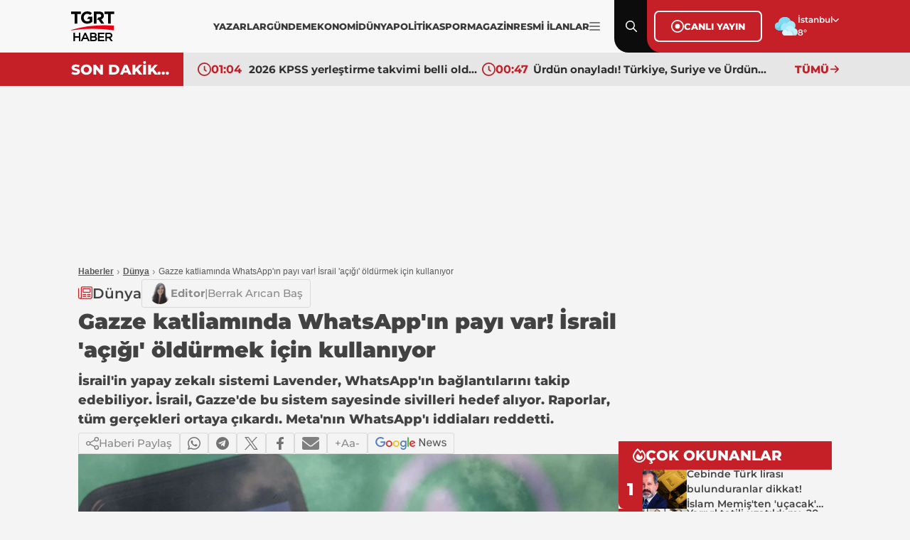

--- FILE ---
content_type: text/html; charset=utf-8
request_url: https://www.tgrthaber.com/dunya/gazze-katliaminda-whatsappin-payi-var-israil-acigi-oldurmek-icin-kullaniyor-2946135
body_size: 18327
content:
<!DOCTYPE html>
<html lang="tr">
<head>
    <meta charset="utf-8" />
	<title>Gazze katliamında WhatsApp'ın payı var! İsrail 'açığı' öldürmek için kullanıyor | TGRT Haber</title>
	

    
    
<link rel="canonical" href="https://www.tgrthaber.com/dunya/gazze-katliaminda-whatsappin-payi-var-israil-acigi-oldurmek-icin-kullaniyor-2946135" />
<meta name="viewport" content="width=device-width, initial-scale=1.0">
<meta name="robots" content="max-image-preview:large">
<meta name="title" content="Gazze katliamında WhatsApp'ın payı var! İsrail 'açığı' öldürmek için kullanıyor">
<meta name="description" content="İsrail'in yapay zekalı sistemi Lavender, WhatsApp'ın bağlantılarını takip edebiliyor. İsrail, Gazze'de bu sistem sayesinde sivilleri hedef alıyor. Raporlar, tüm gerçekleri ortaya çıkardı. Meta'nın WhatsApp'ı iddiaları reddetti." />
<meta name="url" content="https://www.tgrthaber.com/dunya/gazze-katliaminda-whatsappin-payi-var-israil-acigi-oldurmek-icin-kullaniyor-2946135">
<meta property="fb:page_id" content="100057570613206" />
<meta property="fb:app_id" content="3257550407803019" />
<meta property="article:id" content="2946135" />
<meta property="article:section" content="Dünya" />
<meta property="article:published_time" content="2024-04-23T12:03:09+03:00" />
<meta property="article:modified_time" content="2024-04-23T12:03:09+03:00" />
<meta name="dateCreated" content="2024-04-23T12:03:09+03:00" />
<meta name="datePublished" content="2024-04-23T12:03:09+03:00" />
<meta name="dateModified" content="2024-04-23T12:03:09+03:00" />
<meta name="articleSection" content="news">
<meta property="article:author" content="" />
<meta property="article:publisher" content="https://www.facebook.com/tgrthabertv" />
<meta property="article:content_tier" content="free" />
<meta name="articleAuthor" content="">
<meta property="og:type" content="article">
<meta property="og:url" content="https://www.tgrthaber.com/dunya/gazze-katliaminda-whatsappin-payi-var-israil-acigi-oldurmek-icin-kullaniyor-2946135" />
<meta property="og:site_name" content="TGRT Haber" />
<meta property="og:locale" content="tr_TR" />
<meta property="og:title" content="Gazze katliamında WhatsApp'ın payı var! İsrail 'açığı' öldürmek için kullanıyor" />
<meta property="og:description" content="İsrail'in yapay zekalı sistemi Lavender, WhatsApp'ın bağlantılarını takip edebiliyor. İsrail, Gazze'de bu sistem sayesinde sivilleri hedef alıyor. Raporlar, tüm gerçekleri ortaya çıkardı. Meta'nın WhatsApp'ı iddiaları reddetti.">
<meta property="og:image" content="https://i.tgrthaber.com/images/haberler/24-04/23/gazze-katliaminda-whatsappin-payi-var-israil-acigi-oldurmek-icin-kullaniyor-17138630097639.jpg">
    <meta property="og:image:alt" content="Gazze katliamında WhatsApp'ın payı var! İsrail 'açığı' öldürmek için kullanıyor" />
<meta property="og:image:width" content="1280" />
<meta property="og:image:height" content="720" />
<meta name="twitter:image:src" content="https://i.tgrthaber.com/images/haberler/24-04/23/gazze-katliaminda-whatsappin-payi-var-israil-acigi-oldurmek-icin-kullaniyor-17138630097639.jpg" />
<meta name="twitter:image" content="https://i.tgrthaber.com/images/haberler/24-04/23/gazze-katliaminda-whatsappin-payi-var-israil-acigi-oldurmek-icin-kullaniyor-17138630097639.jpg">
<meta name="twitter:card" content="summary_large_image" />
<meta name="twitter:site" content="@tgrthabertv" />
<meta property="twitter:domain" content="https://www.tgrthaber.com/dunya/gazze-katliaminda-whatsappin-payi-var-israil-acigi-oldurmek-icin-kullaniyor-2946135">
<meta property="twitter:url" content="https://www.tgrthaber.com/dunya/gazze-katliaminda-whatsappin-payi-var-israil-acigi-oldurmek-icin-kullaniyor-2946135">
<meta name="twitter:title" content="Gazze katliamında WhatsApp'ın payı var! İsrail 'açığı' öldürmek için kullanıyor">
<meta name="twitter:description" content="İsrail'in yapay zekalı sistemi Lavender, WhatsApp'ın bağlantılarını takip edebiliyor. İsrail, Gazze'de bu sistem sayesinde sivilleri hedef alıyor. Raporlar, tüm gerçekleri ortaya çıkardı. Meta'nın WhatsApp'ı iddiaları reddetti.">
<meta name="facebook-domain-verification" content="eq2ggwt1uozc6q83jovypba5j6lwmy" />
<meta property="article:tag" content="İsrail, whatsapp, filistin, meta, Dünya" />
<link rel="alternate" type="application/rss+xml" title="TGRT Haber - Gazze katliamında WhatsApp'ın payı var! İsrail 'açığı' öldürmek için kullanıyor" href="https://www.tgrthaber.com/rss/son-dakika-haberleri" />
<meta name="apple-itunes-app" content="app-id=915458587" />
<link rel="apple-touch-icon" href="https://s.tgrthaber.com/s/assets/apple-touch-icon.png">
<link rel="apple-touch-icon" sizes="72x72" href="https://s.tgrthaber.com/s/assets/apple-touch-icon-72x72.png">
<link rel="apple-touch-icon" sizes="114x114" href="https://s.tgrthaber.com/s/assets/apple-touch-icon-114x114.png">
<link rel="bookmark icon" href="https://s.tgrthaber.com/s/assets/favicon.png" type="image/png" />
<meta name="msapplication-TileColor" content="#eb0015">
<link rel="icon" href="https://s.tgrthaber.com/s/assets/favicon.png" type="image/x-icon" />
<link rel="shortcut icon" href="https://s.tgrthaber.com/s/assets/favicon.png" type="image/x-icon" />
    <script type="application/ld+json">
{
    "@context": "https://schema.org",
    "@graph": [
        {
            "@type": "NewsArticle",
            "url": "https://www.tgrthaber.com/dunya/gazze-katliaminda-whatsappin-payi-var-israil-acigi-oldurmek-icin-kullaniyor-2946135",
            "articleSection": "Dünya",
            "headline": "Gazze katliamında WhatsApp'ın payı var! İsrail 'açığı' öldürmek için kullanıyor",
            "alternativeHeadline": "",
            "description": "İsrail'in yapay zekalı sistemi Lavender, WhatsApp'ın bağlantılarını takip edebiliyor. İsrail, Gazze'de bu sistem sayesinde sivilleri hedef alıyor. Raporlar, tüm gerçekleri ortaya çıkardı. Meta'nın WhatsApp'ı iddiaları reddetti.",
            "keywords": ["İsrail","whatsapp","filistin","meta","Dünya"],
            "articleBody": "''Filistin için Teknoloji''den Paul Biggar'ın ortaya çıkardığı raporlar Gazze'deki katliamda WhatsApp'ın payı olduğunu ortaya çıkardı. İsrail'in yapay zeka destekli sistemi Lavender, WhatsApp ile bağlantı kurarak yer takibi yapabiliyor. Bu sistemle de İsrail ordusu, sivillerin yerlerini tespit ederek evlere baskın yapabiliyor ya da katliamı sürdürerek füzelerle vuruyor. WHATSAPP GRUBUNA DAHİL OLMAK YETİYORRaporlar, İsrail'in yapay zeka sisteminin WhatsApp sayesinde ''aramak için tasarlandığını'' ortaya çıkardı. Yazılım mühendisi Paul Biggar, gözden kaçırılan en önemli ayrıntının WhatsApp'ın işin içine dahil olması olduğunu belirtiyor. Sistem, bir kişinin ya da bir şüpheli militanın WhatsApp grubunda bulunup bulunmadığıyla alakalı, bu şekilde çalışıyor. 'UÇTAN UCA' ŞİFRELEME ŞÜPHELERLE DOLUWhatsApp'ın katliama ortaklık etmesi birçok şüpheyi de beraberinde getirdi. 'Mahremiyet' temelli olması gereken mesajlaşma platformunun bu açığı, 'uçtan uca' şifreleme yöntemine dair şüphelerin de oluşmasına neden oldu. Biggar, WhatsApp'ın ana şirketi Meta'yı sadece katliama ortaklıkla değil, uluslararası insancıl hukuku da ihlal etmekle suçladı.FACEBOOK DA İSRAİL YANLISIMeta'nın (eski adıyla Facebook) Filistinli ve Filistin yanlısı seslerin bastırılmasına yardımcı olması da dikkat çeken bir başka noktaydı. Platform, İsrail ve Siyonist anlatılara karşı muhalifleri susturmak için önemli adımlar attığı için uzun süredir eleştiriliyor. Bu tedbirler arasında, Filistinlilere karşı soykırımı teşvik eden reklamlara izin verilmesi ve hatta 'Siyonist' kelimesinin nefret söylemi olarak işaretlenmesine çalışılması da yer alıyor.WHATSAPP SUÇLAMALARI REDDEDİYORRaporun doğruluğunu sorgulayan bir WhatsApp sözcüsü, suçlamaları reddederek şu açıklamada bulundu:\"Bu raporların doğru olduğuna dair hiçbir bilgimiz yok. WhatsApp'ın arka kapısı yoktur ve hiçbir hükümete toplu bilgi sağlamıyoruz. Meta, on yılı aşkın bir süredir tutarlı şeffaflık raporları sunuyor ve bu raporlar, WhatsApp bilgilerinin istendiği sınırlı durumları da içeriyor. İlkelerimiz katıdır; kolluk kuvvetlerinin taleplerini yürürlükteki yasalara göre ve insan hakları da dahil olmak üzere uluslararası kabul görmüş standartlarla tutarlı bir şekilde inceliyor, doğruluyor ve yanıtlıyoruz. Bir sonraki raporumuz önümüzdeki ay zamanında gelecek. Gizliliğin uçtan uca şifrelemeden çok daha fazlası olduğu konusunda hemfikiriz; bu nedenle elimizdeki sınırlı bilgileri korumak için çok çalışıyoruz ve insanların bilgilerini korumak için daha fazla özellik geliştirmeye devam ediyoruz.\"\n2945977 -\u0026gt; İsrail'e 26 milyarlık desteğe ABD Kongre üyelerinden tepki: \"Cinayetlere ortaklık!\" \n\n2945959 -\u0026gt; ABD ile İsrail arasında 'Netzah Yehuda' gerilimi! Yaptırım kararı sesleri yükseltti \n\n",
            "name": "Gazze katliamında WhatsApp'ın payı var! İsrail 'açığı' öldürmek için kullanıyor",
            "thumbnailUrl": "https://i.tgrthaber.com/images/haberler/24-04/23/gazze-katliaminda-whatsappin-payi-var-israil-acigi-oldurmek-icin-kullaniyor-17138630097639.jpg",
            "inLanguage": "tr",
            "genre": "news",
            "publishingPrinciples": "https://www.tgrthaber.com/hakkimizda",
            "mainEntityOfPage": {
                "@type": "WebPage",
                "id": "https://www.tgrthaber.com/dunya/gazze-katliaminda-whatsappin-payi-var-israil-acigi-oldurmek-icin-kullaniyor-2946135"
            },
            "isFamilyFriendly": "True",
            "typicalAgeRange": "7-",
            "dateCreated": "2024-04-23T12:03:09+03:00",
            "datePublished": "2024-04-23T12:03:09+03:00",
            "dateModified": "2024-04-23T12:03:09+03:00",
            "wordCount": "476",
            "timeRequired": "PT3M",
            "image": {
                "@type": "ImageObject",
                "contentUrl": "https://i.tgrthaber.com/images/haberler/24-04/23/gazze-katliaminda-whatsappin-payi-var-israil-acigi-oldurmek-icin-kullaniyor-17138630097639.jpg",
                "caption": "Gazze katliamında WhatsApp'ın payı var! İsrail 'açığı' öldürmek için kullanıyor",
                "name": "Gazze katliamında WhatsApp'ın payı var! İsrail 'açığı' öldürmek için kullanıyor",
                "representativeOfPage": "True",
                "datePublished": "2024-04-23T12:03:09+03:00",
                "description": "İsrail'in yapay zekalı sistemi Lavender, WhatsApp'ın bağlantılarını takip edebiliyor. İsrail, Gazze'de bu sistem sayesinde sivilleri hedef alıyor. Raporlar, tüm gerçekleri ortaya çıkardı. Meta'nın WhatsApp'ı iddiaları reddetti.",
                "url": "https://i.tgrthaber.com/images/haberler/24-04/23/gazze-katliaminda-whatsappin-payi-var-israil-acigi-oldurmek-icin-kullaniyor-17138630097639.jpg",
                "width": "1280",
                "height": "720"
            },
            "author": {
                "@type": "Person",
                "@id": "https://www.tgrthaber.com/editorler/editorler/berrak-arican",
                "name": "Berrak Arıcan Baş",
                "url": "https://www.tgrthaber.com/editorler/editorler/berrak-arican"
            },
            "publisher": {
                "@type": "NewsMediaOrganization",
                "name": "TGRT Haber",
                "url": "https://www.tgrthaber.com",
                "logo": {
                    "@type": "ImageObject",
                    "url": "https://s.tgrthaber.com/s/assets/logo.png",
                    "width": "256",
                    "height": "256"
                }
            }
        }
        ,{
            "@type": "BreadcrumbList",
            "itemListElement": [
                {
                    "@type": "ListItem",
                    "position": 1,
                    "item": {
                        "@id": "https://www.tgrthaber.com",
                        "name": "TGRT Haber"
                    }
                },
                {
                    "@type": "ListItem",
                    "position": 2,
                    "item": {
                            "@id": "https://www.tgrthaber.com/dunya",
                        "name": "Dünya"
                    }
                },
                {
                    "@type": "ListItem",
                    "position": 3,
                    "item": {
                        "@id": "https://www.tgrthaber.com/dunya/gazze-katliaminda-whatsappin-payi-var-israil-acigi-oldurmek-icin-kullaniyor-2946135",
                        "name": "Gazze katliamında WhatsApp'ın payı var! İsrail 'açığı' öldürmek için kullanıyor"
                    }
                }
            ]
        }


    ]
}
</script>



    <link rel="preload" href="https://i.tgrthaber.com/images/haberler/24-04/23/gazze-katliaminda-whatsappin-payi-var-israil-acigi-oldurmek-icin-kullaniyor-17138630097639.jpg" as="image" fetchpriority="high">

    <script>
        window.pageAdConfig = {
            page_type: "page-detail",
            category: "Dunya",
            action: "default"
        };
        var _stats = { PageType: 'page-detail', ContentId: 2946135 };
    </script>

	
<link rel="stylesheet" href="https://s.tgrthaber.com/s/css/font/font.css?v=f2d0f55b-5379-4c" />
<link rel="stylesheet" href="https://s.tgrthaber.com/s/css/main.css?v=f2d0f55b-5379-4c"  />
<link rel="stylesheet" href="https://s.tgrthaber.com/s/css/mobil.css?v=f2d0f55b-5379-4c" />
<link rel="stylesheet" href="https://s.tgrthaber.com/s/css/category.css?v=f2d0f55b-5379-4c" />


<script async src="https://securepubads.g.doubleclick.net/tag/js/gpt.js"></script>
<!-- Google Tag Manager -->
<script>
    (function (w, d, s, l, i) {
        w[l] = w[l] || []; w[l].push({
            'gtm.start':
                new Date().getTime(), event: 'gtm.js'
        }); var f = d.getElementsByTagName(s)[0],
            j = d.createElement(s), dl = l != 'dataLayer' ? '&l=' + l : ''; j.async = true; j.src =
                'https://www.googletagmanager.com/gtm.js?id=' + i + dl; f.parentNode.insertBefore(j, f);
    })(window, document, 'script', 'dataLayer', 'GTM-NG3X7NV7');</script>
<!-- End Google Tag Manager -->
<script async src="https://www.googletagmanager.com/gtag/js?id=G-YJVN7RZLVJ"></script>
<script>
    window.dataLayer = window.dataLayer || [];
    function gtag(){dataLayer.push(arguments);}
    gtag('js', new Date());
    gtag('config', 'G-YJVN7RZLVJ');
</script>
<script>
    function trackGAEvent(category, action, label) {
        gtag('event', action, {
            'event_category': category,
            'event_label': label
        });
    }
</script>
</head>
<body>
	<div b-zufwaoffzt class="container mobil">
		<!-- Header-->
		<div b-zufwaoffzt class="header">
			
<div class="topHeader">
    <div class="content">
        <div class="dropdown-desktop-menu">

            <div class="m-header">
                <div class="menuclose"><img src="https://s.tgrthaber.com/s/i/i-arrow_right.svg" alt="Menü Kapat" /></div>
                <div class="logo-black">
                    <a href="/" title="TGRT Haber" aria-label="TGRT Haber">
                        <img src="https://s.tgrthaber.com/s/i/i-logo-black.svg" alt="TGRT Haber" />

                    </a>
                </div>
                <div class="setting"></div>
            </div>



            <form action="/arama-sonuc" method="get" class="m-search-input">
                <input type="text" id="desktop-search-input" name="keyword" placeholder="Arama yap...">
                <button type="submit" class="btn-search">
                    <img src="https://s.tgrthaber.com/s/i/i-search_icon.svg" alt="Arama" id="desktop-search-icon">
                </button>
            </form>

            <div class="menu-content">
                <div class="m-title">Kategoriler</div>
                <div class="benim_sayfam_menu">
                    <a href="/benim-sayfam" target="_blank">
                        <img width="60" src="https://i.tgrthaber.com/images/2025/8/29/robot-icon-3245071_202508291723_1.png" style="position: absolute; top: -30px; right: 17px;">
                        <span style="position: relative; font-size: 13px;font-weight: 700;z-index: 9;background-color: #c30808;color: #fff;display: flex;align-items: center;padding: 0px 6px;border-radius: 22px;">Benim Sayfam</span>
                    </a>
                </div>
                <div class="scrooly">
                    
                    <div class="menublock">
                        <a href="/son-dakika" title="Son Dakika">
                            <i></i>
                            Son Dakika
                        </a>
                        <a href="/gundem" title="Gündem">
                            <i></i>
                            Gündem
                        </a>
                        <a href="/ozel-haber" title="Özel Haber">
                            <i></i>
                            Özel Haber
                        </a>
                        <a href="/teyitli-haber" title="Teyitli Haber">
                            <i></i>
                            Teyitli Haber
                        </a>
                        <a href="/politika" title="Politika">
                            <i></i>
                            Politika
                        </a>
                        <a href="/ekonomi" title="Ekonomi">
                            <i></i>
                            Ekonomi
                        </a>
                        <a href="/spor" title="Spor">
                            <i></i>
                            Spor
                        </a>
                        <a href="/dunya" title="Dünya">
                            <i></i>
                            Dünya
                        </a>
                        <a href="/magazin" title="Magazin">
                            <i></i>
                            Magazin
                        </a>

                        <a href="/yasam" title="Yaşam">
                            <i></i>
                            Yaşam
                        </a>
                        <a href="/aktuel" title="Aktüel">
                            <i></i>
                            Aktüel
                        </a>
                        <a href="/saglik" title="Sağlık">
                            <i></i>
                            Sağlık
                        </a>
                        <a href="/teknoloji" title="Teknoloji">
                            <i></i>
                            Teknoloji
                        </a>
                        <a href="/kultur-sanat" title="Kültür - Sanat">
                            <i></i>
                            Kültür - Sanat
                        </a>
                    </div>
                    <div class="menublock">
                        <a href="https://www.tgrthaber.com/mavikadin/" title="Mavi Kadın" target="_blank"><img class="mavi-kadin-logo" alt="Logo" src="https://www.tgrthaber.com/mavikadin/wp-content/themes/mavi_kadin/logo.png" style="width:100px;filter: brightness(.5);"></a>
                    
                        <a href="/savunma-teknolojileri" title="Savunma Teknolojileri">
                            <i></i>
                            Savunma Teknolojileri
                        </a>
                        
                        <a href="/canli" title="Canlı Yayın">
                            <i></i>
                            Canlı Yayın
                        </a>
                       
                    
                        <a href="/programlar" title="Programlar">
                            <i></i>
                            Programlar
                        </a>
                   
                        <a href="/yayin-akisi" title="Yayın Akışı">
                            <i></i>
                            Yayın Akışı
                        </a>
                    
                        <a href="/yazarlar" title="Yazarlar">
                            <i></i>
                            Yazarlar
                        </a>
                    
                        <a href="https://www.tgrthaber.com/ramazan" target="_blank" title="Ramazan">
                            <i></i>
                            Ramazan
                        </a>

                   
                        <a href="/videogaleri" title="Video Galeri">
                            <i></i>
                            Videolu Haber
                        </a>
                   
                        <a href="/biyografi" title="Biyografi">
                            <i></i>
                            Biyografi
                        </a>
                        <a href="/medya" title="Medya">
                            <i></i>
                            Medya
                        </a>
                    
                        <a href="/otomobil" title="Otomobil">
                            <i></i>
                            Otomobil
                        </a>
                        <a href="/namaz-vakitleri" target="_blank" title="Namaz Vakitleri">
                            <i></i>
                            Namaz Vakitleri
                        </a>
                        <a href="/game" title="Oyunlar">
                            <i></i>
                            Oyunlar
                        </a>
                        <a href="/resmi-ilan" title="Resmi İlanlar">
                            <i></i>
                            Resmi İlanlar
                        </a>
                    </div>
                </div>
                <div class="socialmedia">
                    <div class="m-title">Sosyal Medya Hesaplarımız</div>
                    <div class="menus">
                        <div class="menu">
                            <a href="https://www.facebook.com/tgrthabertv"><img src="https://s.tgrthaber.com/s/i/i-social-facebook.svg" alt="Facebook" title="Facebook"></a>
                            <a href="https://www.instagram.com/tgrthaber/"><img src="https://s.tgrthaber.com/s/i/i-social-instagram.svg" alt="İnstagram" title="İnstagram"></a>
                            <a href="https://x.com/tgrthabertv"><img src="https://s.tgrthaber.com/s/i/i-social-twitter-x.svg" alt="Twitter" title="Twitter"></a>
                            <a href="https://www.youtube.com/channel/UCzgrZ-CndOoylh2_e72nSBQ"><img src="https://s.tgrthaber.com/s/i/i-social-youtube-gray.svg" alt="Youtube" title="Youtube"></a>
                        </div>
                    </div>
                </div>
                <div class="apps">
                    <div class="m-title">UYGULAMALAR</div>
                    <div class="menus">
                        <div class="menu">
                            <a href="https://play.google.com/store/apps/details?id=com.dijitalvarliklar.tgrthaber&hl=tr&gl=US"><img src="https://s.tgrthaber.com/s/i/i-apps-google-play.svg" alt="Google Play" title="Google Play">Google Play</a>
                            <a href="https://apps.apple.com/tr/app/tgrt-haber-mobil/id915458587"><img class="appstore" src="https://s.tgrthaber.com/s/i/i-apps-ios.svg" alt="App Store" title="App Store">App Store</a>
                        </div>
                    </div>
                </div>
                <div class="kurumsal">
                    <div class="m-title">KURUMSAL</div>
                    <div class="menus">
                        <div class="menu">
                            <a href="/hakkimizda" title="Hakkımızda">Hakkımızda</a>
                            <a href="/kunye" title="Künye">Künye</a>
                            <a href="/iletisim" title="İletişim">İletişim</a>
                            <a href="/frekans-bilgileri" title="Frekans Bilgileri">Frekans Bilgileri</a>
                            <a href="/cerez-politikasi" title="Çerez Politikası">Çerez Politikası</a>
                            <a href="/kisisel-veri-saklama-ve-imha-politikasi" title="Saklama Politikası">Saklm. poltk.</a>
                            <a href="/kullanim-sartlari" title="Kullanım Şartları">Kullanım Şartları</a>
                            <a href="/gizlilik-ilkeleri-169" title="Gizlilik İlkeleri">Gizlilik İlkeleri</a>
                            <a href="/tgrt-haber-privacy-policy" title="Privacy Policy">Privacy Policy</a>
                            <a href="https://e-sirket.mkk.com.tr/esir/Dashboard.jsp#/sirketbilgileri/10314" title="Bilgi Toplama Hizmetleri">Bilgi Topl. Hiz</a>
                            <a href="/kisisel-verilerin-islenmesi-politikasi" title="Veri Politikası">Veri Politikası</a>
                            <a href="/kisisel-verilerin-islenmesi-aydinlatma-metni" title="Aydnlatma Metni">Aydnlt. Metni</a>
                        </div>
                    </div>
                </div>
            </div>
        </div>
        <div class="logo-black">
            <a href="/" title="TGRT Haber" aria-label="TGRT Haber">
                <img src="https://s.tgrthaber.com/s/i/i-logo-black.svg" alt="TGRT Haber" />

            </a>
        </div>
        <div class="navmenu-desktop" style="gap:10px;">
            <div class="navmenu-list" style="gap:12px;">
                <a href="/yazarlar" title="Yazarlar">YAZARLAR</a>
                <a href="/gundem" title="Gündem">GÜNDEM</a>
                <a href="/ekonomi" title="Ekonomi">EKONOMİ</a>
                <a href="/dunya" title="Dünya">DÜNYA</a>
                <a href="/politika" title="Politika">POLİTİKA</a>
                <a href="/spor" title="Spor">SPOR</a>
                <a href="/magazin" title="Magazin">MAGAZİN</a>
                <a href="/resmi-ilan" title="Resmi İlanlar">RESMİ İLANLAR</a>

            </div>
            
            <a href="#" class="navmenu-current" title="Menu İkon" aria-label="Menüyü Aç">
                <img src="https://s.tgrthaber.com/s/i/i-menu_icon.svg" alt="Menu İkon">
            </a>
        </div>

        <!-- -->

        <div class="search menu-content-red">
            <img src="https://s.tgrthaber.com/s/i/i-search_icon.svg" alt="Arama" id="search-icon">
            <img class="close-icon" src="https://s.tgrthaber.com/s/i/i-close.svg" alt="Kapat" id="close-icon">
        </div>

        <form action="/arama-sonuc" method="get" class="search-input" style="display: none;">
            <input type="text" id="mobile-search-input" name="keyword" placeholder="Arama yap...">
            <button type="submit" class="btn-search">
                <img src="https://s.tgrthaber.com/s/i/i-search_icon.svg" alt="Arama" id="mobile-search-icon">
            </button>
        </form>

        <div class="canliyayin menu-content-red">
            <a href="/canli" class="canliyayin-content" title="Canlı Yayın">
                <div href="/canli" class="live_circle_icon">
                    <img src="https://s.tgrthaber.com/s/i/i-live_circle_icon.svg" alt="Canlı Yayın" />
                </div>CANLI YAYIN
            </a>
        </div>
        <div class="weather menu-content-red">
            <div class="weather-img">
                    <img src="https://s.tgrthaber.com/s/i/i-weather-02d.svg" alt="Hava Durumu" onerror="this.onerror=null; this.src='https://s.tgrthaber.com/s/i/i-weather-02d.png';" />
            </div>
            <div class="weather-list">
                <div class="weather-select" tabindex="0">
                    <div class="weather-current">İstanbul</div>
                    <div class="weather-listed">
                        <div class="weather-search">
                            <input id="txtSearchValue" autocomplete="off" type="text" placeholder="Search...">
                        </div>
                        <div class="weather-option">
                                <div class="option" data-value="/hava-durumu/adana" data-id="1"><a href="/hava-durumu/adana" title="Adana Hava Durumu">Adana</a></div>
                                <div class="option" data-value="/hava-durumu/adiyaman" data-id="2"><a href="/hava-durumu/adiyaman" title="Adıyaman Hava Durumu">Adıyaman</a></div>
                                <div class="option" data-value="/hava-durumu/afyonkarahisar" data-id="3"><a href="/hava-durumu/afyonkarahisar" title="Afyonkarahisar Hava Durumu">Afyonkarahisar</a></div>
                                <div class="option" data-value="/hava-durumu/agri" data-id="4"><a href="/hava-durumu/agri" title="Ağrı Hava Durumu">Ağrı</a></div>
                                <div class="option" data-value="/hava-durumu/amasya" data-id="5"><a href="/hava-durumu/amasya" title="Amasya Hava Durumu">Amasya</a></div>
                                <div class="option" data-value="/hava-durumu/ankara" data-id="6"><a href="/hava-durumu/ankara" title="Ankara Hava Durumu">Ankara</a></div>
                                <div class="option" data-value="/hava-durumu/antalya" data-id="7"><a href="/hava-durumu/antalya" title="Antalya Hava Durumu">Antalya</a></div>
                                <div class="option" data-value="/hava-durumu/artvin" data-id="8"><a href="/hava-durumu/artvin" title="Artvin Hava Durumu">Artvin</a></div>
                                <div class="option" data-value="/hava-durumu/aydin" data-id="9"><a href="/hava-durumu/aydin" title="Aydın Hava Durumu">Aydın</a></div>
                                <div class="option" data-value="/hava-durumu/balikesir" data-id="10"><a href="/hava-durumu/balikesir" title="Balikesir Hava Durumu">Balikesir</a></div>
                                <div class="option" data-value="/hava-durumu/bilecik" data-id="11"><a href="/hava-durumu/bilecik" title="Bilecik Hava Durumu">Bilecik</a></div>
                                <div class="option" data-value="/hava-durumu/bingol" data-id="12"><a href="/hava-durumu/bingol" title="Bingöl Hava Durumu">Bingöl</a></div>
                                <div class="option" data-value="/hava-durumu/bitlis" data-id="13"><a href="/hava-durumu/bitlis" title="Bitlis Hava Durumu">Bitlis</a></div>
                                <div class="option" data-value="/hava-durumu/bolu" data-id="14"><a href="/hava-durumu/bolu" title="Bolu Hava Durumu">Bolu</a></div>
                                <div class="option" data-value="/hava-durumu/burdur" data-id="15"><a href="/hava-durumu/burdur" title="Burdur Hava Durumu">Burdur</a></div>
                                <div class="option" data-value="/hava-durumu/bursa" data-id="16"><a href="/hava-durumu/bursa" title="Bursa Hava Durumu">Bursa</a></div>
                                <div class="option" data-value="/hava-durumu/canakkale" data-id="17"><a href="/hava-durumu/canakkale" title="Çanakkale Hava Durumu">Çanakkale</a></div>
                                <div class="option" data-value="/hava-durumu/cankiri" data-id="18"><a href="/hava-durumu/cankiri" title="Çankırı Hava Durumu">Çankırı</a></div>
                                <div class="option" data-value="/hava-durumu/corum" data-id="19"><a href="/hava-durumu/corum" title="Çorum Hava Durumu">Çorum</a></div>
                                <div class="option" data-value="/hava-durumu/denizli" data-id="20"><a href="/hava-durumu/denizli" title="Denizli Hava Durumu">Denizli</a></div>
                                <div class="option" data-value="/hava-durumu/diyarbakir" data-id="21"><a href="/hava-durumu/diyarbakir" title="Diyarbakır Hava Durumu">Diyarbakır</a></div>
                                <div class="option" data-value="/hava-durumu/edirne" data-id="22"><a href="/hava-durumu/edirne" title="Edirne Hava Durumu">Edirne</a></div>
                                <div class="option" data-value="/hava-durumu/elazig" data-id="23"><a href="/hava-durumu/elazig" title="Elazığ Hava Durumu">Elazığ</a></div>
                                <div class="option" data-value="/hava-durumu/erzincan" data-id="24"><a href="/hava-durumu/erzincan" title="Erzincan Hava Durumu">Erzincan</a></div>
                                <div class="option" data-value="/hava-durumu/erzurum" data-id="25"><a href="/hava-durumu/erzurum" title="Erzurum Hava Durumu">Erzurum</a></div>
                                <div class="option" data-value="/hava-durumu/eskisehir" data-id="26"><a href="/hava-durumu/eskisehir" title="Eskişehir Hava Durumu">Eskişehir</a></div>
                                <div class="option" data-value="/hava-durumu/gaziantep" data-id="27"><a href="/hava-durumu/gaziantep" title="Gaziantep Hava Durumu">Gaziantep</a></div>
                                <div class="option" data-value="/hava-durumu/giresun" data-id="28"><a href="/hava-durumu/giresun" title="Giresun Hava Durumu">Giresun</a></div>
                                <div class="option" data-value="/hava-durumu/gumushane" data-id="29"><a href="/hava-durumu/gumushane" title="Gümüşhane Hava Durumu">Gümüşhane</a></div>
                                <div class="option" data-value="/hava-durumu/hakkari" data-id="30"><a href="/hava-durumu/hakkari" title="Hakkari Hava Durumu">Hakkari</a></div>
                                <div class="option" data-value="/hava-durumu/hatay" data-id="31"><a href="/hava-durumu/hatay" title="Hatay Hava Durumu">Hatay</a></div>
                                <div class="option" data-value="/hava-durumu/isparta" data-id="32"><a href="/hava-durumu/isparta" title="Isparta Hava Durumu">Isparta</a></div>
                                <div class="option" data-value="/hava-durumu/mersin" data-id="33"><a href="/hava-durumu/mersin" title="Mersin Hava Durumu">Mersin</a></div>
                                <div class="option" data-value="/hava-durumu/istanbul" data-id="34"><a href="/hava-durumu/istanbul" title="İstanbul Hava Durumu">İstanbul</a></div>
                                <div class="option" data-value="/hava-durumu/izmir" data-id="35"><a href="/hava-durumu/izmir" title="İzmir Hava Durumu">İzmir</a></div>
                                <div class="option" data-value="/hava-durumu/kars" data-id="36"><a href="/hava-durumu/kars" title="Kars Hava Durumu">Kars</a></div>
                                <div class="option" data-value="/hava-durumu/kastamonu" data-id="37"><a href="/hava-durumu/kastamonu" title="Kastamonu Hava Durumu">Kastamonu</a></div>
                                <div class="option" data-value="/hava-durumu/kayseri" data-id="38"><a href="/hava-durumu/kayseri" title="Kayseri Hava Durumu">Kayseri</a></div>
                                <div class="option" data-value="/hava-durumu/kirklareli" data-id="39"><a href="/hava-durumu/kirklareli" title="Kırklareli Hava Durumu">Kırklareli</a></div>
                                <div class="option" data-value="/hava-durumu/kirsehir" data-id="40"><a href="/hava-durumu/kirsehir" title="Kırsehir Hava Durumu">Kırsehir</a></div>
                                <div class="option" data-value="/hava-durumu/kocaeli" data-id="41"><a href="/hava-durumu/kocaeli" title="Kocaeli Hava Durumu">Kocaeli</a></div>
                                <div class="option" data-value="/hava-durumu/konya" data-id="42"><a href="/hava-durumu/konya" title="Konya Hava Durumu">Konya</a></div>
                                <div class="option" data-value="/hava-durumu/kutahya" data-id="43"><a href="/hava-durumu/kutahya" title="Kütahya Hava Durumu">Kütahya</a></div>
                                <div class="option" data-value="/hava-durumu/malatya" data-id="44"><a href="/hava-durumu/malatya" title="Malatya Hava Durumu">Malatya</a></div>
                                <div class="option" data-value="/hava-durumu/manisa" data-id="45"><a href="/hava-durumu/manisa" title="Manisa Hava Durumu">Manisa</a></div>
                                <div class="option" data-value="/hava-durumu/kahramanmaras" data-id="46"><a href="/hava-durumu/kahramanmaras" title="Kahramanmaraş Hava Durumu">Kahramanmaraş</a></div>
                                <div class="option" data-value="/hava-durumu/mardin" data-id="47"><a href="/hava-durumu/mardin" title="Mardin Hava Durumu">Mardin</a></div>
                                <div class="option" data-value="/hava-durumu/mugla" data-id="48"><a href="/hava-durumu/mugla" title="Muğla Hava Durumu">Muğla</a></div>
                                <div class="option" data-value="/hava-durumu/mus" data-id="49"><a href="/hava-durumu/mus" title="Muş Hava Durumu">Muş</a></div>
                                <div class="option" data-value="/hava-durumu/nevsehir" data-id="50"><a href="/hava-durumu/nevsehir" title="Nevşehir Hava Durumu">Nevşehir</a></div>
                                <div class="option" data-value="/hava-durumu/nigde" data-id="51"><a href="/hava-durumu/nigde" title="Niğde Hava Durumu">Niğde</a></div>
                                <div class="option" data-value="/hava-durumu/ordu" data-id="52"><a href="/hava-durumu/ordu" title="Ordu Hava Durumu">Ordu</a></div>
                                <div class="option" data-value="/hava-durumu/rize" data-id="53"><a href="/hava-durumu/rize" title="Rize Hava Durumu">Rize</a></div>
                                <div class="option" data-value="/hava-durumu/sakarya" data-id="54"><a href="/hava-durumu/sakarya" title="Sakarya Hava Durumu">Sakarya</a></div>
                                <div class="option" data-value="/hava-durumu/samsun" data-id="55"><a href="/hava-durumu/samsun" title="Samsun Hava Durumu">Samsun</a></div>
                                <div class="option" data-value="/hava-durumu/siirt" data-id="56"><a href="/hava-durumu/siirt" title="Siirt Hava Durumu">Siirt</a></div>
                                <div class="option" data-value="/hava-durumu/sinop" data-id="57"><a href="/hava-durumu/sinop" title="Sinop Hava Durumu">Sinop</a></div>
                                <div class="option" data-value="/hava-durumu/sivas" data-id="58"><a href="/hava-durumu/sivas" title="Sivas Hava Durumu">Sivas</a></div>
                                <div class="option" data-value="/hava-durumu/tekirdag" data-id="59"><a href="/hava-durumu/tekirdag" title="Tekirdağ Hava Durumu">Tekirdağ</a></div>
                                <div class="option" data-value="/hava-durumu/tokat" data-id="60"><a href="/hava-durumu/tokat" title="Tokat Hava Durumu">Tokat</a></div>
                                <div class="option" data-value="/hava-durumu/trabzon" data-id="61"><a href="/hava-durumu/trabzon" title="Trabzon Hava Durumu">Trabzon</a></div>
                                <div class="option" data-value="/hava-durumu/tunceli" data-id="62"><a href="/hava-durumu/tunceli" title="Tunceli Hava Durumu">Tunceli</a></div>
                                <div class="option" data-value="/hava-durumu/sanliurfa" data-id="63"><a href="/hava-durumu/sanliurfa" title="Şanlıurfa Hava Durumu">Şanlıurfa</a></div>
                                <div class="option" data-value="/hava-durumu/usak" data-id="64"><a href="/hava-durumu/usak" title="Uşak Hava Durumu">Uşak</a></div>
                                <div class="option" data-value="/hava-durumu/van" data-id="65"><a href="/hava-durumu/van" title="Van Hava Durumu">Van</a></div>
                                <div class="option" data-value="/hava-durumu/yozgat" data-id="66"><a href="/hava-durumu/yozgat" title="Yozgat Hava Durumu">Yozgat</a></div>
                                <div class="option" data-value="/hava-durumu/zonguldak" data-id="67"><a href="/hava-durumu/zonguldak" title="Zonguldak Hava Durumu">Zonguldak</a></div>
                                <div class="option" data-value="/hava-durumu/aksaray" data-id="68"><a href="/hava-durumu/aksaray" title="Aksaray Hava Durumu">Aksaray</a></div>
                                <div class="option" data-value="/hava-durumu/bayburt" data-id="69"><a href="/hava-durumu/bayburt" title="Bayburt Hava Durumu">Bayburt</a></div>
                                <div class="option" data-value="/hava-durumu/karaman" data-id="70"><a href="/hava-durumu/karaman" title="Karaman Hava Durumu">Karaman</a></div>
                                <div class="option" data-value="/hava-durumu/kirikkale" data-id="71"><a href="/hava-durumu/kirikkale" title="Kırıkkale Hava Durumu">Kırıkkale</a></div>
                                <div class="option" data-value="/hava-durumu/batman" data-id="72"><a href="/hava-durumu/batman" title="Batman Hava Durumu">Batman</a></div>
                                <div class="option" data-value="/hava-durumu/sirnak" data-id="73"><a href="/hava-durumu/sirnak" title="Şırnak Hava Durumu">Şırnak</a></div>
                                <div class="option" data-value="/hava-durumu/bartin" data-id="74"><a href="/hava-durumu/bartin" title="Bartın Hava Durumu">Bartın</a></div>
                                <div class="option" data-value="/hava-durumu/ardahan" data-id="75"><a href="/hava-durumu/ardahan" title="Ardahan Hava Durumu">Ardahan</a></div>
                                <div class="option" data-value="/hava-durumu/igdir" data-id="76"><a href="/hava-durumu/igdir" title="Iğdır Hava Durumu">Iğdır</a></div>
                                <div class="option" data-value="/hava-durumu/yalova" data-id="77"><a href="/hava-durumu/yalova" title="Yalova Hava Durumu">Yalova</a></div>
                                <div class="option" data-value="/hava-durumu/karabuk" data-id="78"><a href="/hava-durumu/karabuk" title="Karabük Hava Durumu">Karabük</a></div>
                                <div class="option" data-value="/hava-durumu/kilis" data-id="79"><a href="/hava-durumu/kilis" title="Kilis Hava Durumu">Kilis</a></div>
                                <div class="option" data-value="/hava-durumu/osmaniye" data-id="80"><a href="/hava-durumu/osmaniye" title="Osmaniye Hava Durumu">Osmaniye</a></div>
                                <div class="option" data-value="/hava-durumu/duzce" data-id="81"><a href="/hava-durumu/duzce" title="Düzce Hava Durumu">Düzce</a></div>
                        </div>
                    </div>
                </div>
                <span>8°</span>
            </div>
        </div>

    </div>
</div>

<script>
    document.addEventListener('DOMContentLoaded', function () {
        document.querySelectorAll('.weather-option .option').forEach(option => {
            option.addEventListener('click', function (e) {
                e.preventDefault();
                const url = this.getAttribute('data-value');
                const id = this.getAttribute('data-id');
                document.cookie = `selectedCity=${id};path=/;max-age=${30 * 24 * 60 * 60}`; // 30 gün cookie

                window.location.href = url;
            });
        });
    });
</script>
			<div b-zufwaoffzt class="bottomHeader">
				<div b-zufwaoffzt class="content">
					<div b-zufwaoffzt class="breaking">
						<div b-zufwaoffzt class="breaking-head"><div b-zufwaoffzt class="head"><a b-zufwaoffzt href="/son-dakika" title="Son dakika haberleri">SON DAKİKA!</a></div></div>
						<div b-zufwaoffzt class="breaking-heads"></div>
					</div>
					<a b-zufwaoffzt href="/son-dakika" class="tumu" title="Son dakika haberleri">TÜMÜ<img b-zufwaoffzt class="time" src="https://s.tgrthaber.com/s/i/i-arrow_right.svg" alt="Tümü" /></a>
				</div>
			</div>
        </div>
		<!-- Header Bitti-->
		<script type="text/javascript">
			if (typeof pageAdConfig !== "undefined" && !(pageAdConfig.page_type == "default" && pageAdConfig.category == "default" && pageAdConfig.action == "default")) document.write('<div class="container"><div class="ads"><div class="ads970"></div></div></div>');

			var newsItems;
			let index = 0;

			function isMobile() {
				return window.innerWidth <= 1080;
			}

			function updateNews() {
				if (!isMobile()) return;

				newsItems.forEach((item, i) => {
					item.classList.toggle("active", i === index);
				});

				index = (index + 1) % newsItems.length;
			}

			window.addEventListener('resize', () => {
				if (!isMobile()) {
					newsItems.forEach(item => item.classList.add("active"));
				} else {
					index = 0;
					updateNews();
				}
			});

			document.addEventListener("DOMContentLoaded", function () {
				const urlParams = new URLSearchParams(window.location.search);
				const hasNoCache = urlParams.has('nocache');
    
				// URL'yi oluştur
				let url = "/components/breakingnews";
				if (hasNoCache) {
					url += "?nocache=1";
				}

				fetch(url)
					.then(response => {
						if (!response.ok) {
							throw new Error("HTTP error! Status: " + response.status);
						}
						return response.text();
					})
					.then(data => {
						const container = document.querySelector(".breaking-heads");
						if (container) {
							container.innerHTML = data;
							newsItems = document.querySelectorAll(".breaking-news");
							if (isMobile()) {
								updateNews();
								setInterval(updateNews, 5000);
							}
						}
					})
					.catch(error => {
						console.error("Veri çekme hatası:", error);
					});
			});
		</script>
		<div b-zufwaoffzt class="container">
			

<div id="content" class="content c-dunya" data-id="2946135" data-url="/dunya/gazze-katliaminda-whatsappin-payi-var-israil-acigi-oldurmek-icin-kullaniyor-2946135" data-title="Gazze katliamında WhatsApp'ın payı var! İsrail 'açığı' öldürmek için kullanıyor">
    <!-- Content -->
    <div class="details-content">
        <div id="2946135" class="details" property="articleBody">
            <div class="breadcrumbs">
                <nav class="bcLeft">
                    <span class="bcText"><a href="/" title="TGRT Haber">Haberler</a></span>
                    <span class="bcArrow">&nbsp;›&nbsp;</span>
                    <span class="bcText"><a href="/dunya" title="Dünya, Dünya Haberleri">D&#xFC;nya</a></span>
                    <span class="bcArrow">&nbsp;›&nbsp;</span>
                    <span class="bcText">Gazze katliamında WhatsApp'ın payı var! İsrail 'açığı' öldürmek için kullanıyor</span>
                </nav>
            </div>
            <div class="kategori-editor ">
                <div class="kategori"><i class="ic-dunya"></i> <strong>D&#xFC;nya</strong></div>

                <div class="editor">
                        <a href="/editorler/berrak-arican" title="Berrak Arıcan Baş"><img class="lazy" data-src="https://i.tgrthaber.com/upload/author-images/9fddffe9-071e-4ed1-8085-4e058e256657.png" alt="Avatar"></a>
                    <a href="/editorler/berrak-arican" title="Berrak Arıcan Baş"><div class="editor-text">Editor</div></a>
                    | <a href="/editorler/berrak-arican" title="Berrak Arıcan Baş">Berrak Arıcan Baş</a>
                </div>
            </div>
            <div class="newscontent">
                <h1>Gazze katliamında WhatsApp'ın payı var! İsrail 'açığı' öldürmek için kullanıyor</h1>
                <h2 class="spot">İsrail'in yapay zekalı sistemi Lavender, WhatsApp'ın bağlantılarını takip edebiliyor. İsrail, Gazze'de bu sistem sayesinde sivilleri hedef alıyor. Raporlar, tüm gerçekleri ortaya çıkardı. Meta'nın WhatsApp'ı iddiaları reddetti. </h2>
                <div class="socialshare">
                    <div class="socbtn">
                        <a class="btn mnone" title="Bağlantıyı Kopyala" onclick="copyLink('/dunya/gazze-katliaminda-whatsappin-payi-var-israil-acigi-oldurmek-icin-kullaniyor-2946135')"><img class="lazy" data-src="https://s.tgrthaber.com/s/i/i-share_icon.svg" alt="Paylaş" />Haberi Paylaş</a>
                        <a href="https://api.whatsapp.com/send?text=https://www.tgrthaber.com/dunya/gazze-katliaminda-whatsappin-payi-var-israil-acigi-oldurmek-icin-kullaniyor-2946135" target="_blank" class="btn"><img class="lazy" data-src="https://s.tgrthaber.com/s/i/i-social-whatsapp.svg" alt="Paylaş" /></a>
                        <a href="https://t.me/share/url?url=https://www.tgrthaber.com/dunya/gazze-katliaminda-whatsappin-payi-var-israil-acigi-oldurmek-icin-kullaniyor-2946135" target="_blank" class="btn"><img class="lazy" data-src="https://s.tgrthaber.com/s/i/i-social-telegram.svg" alt="Paylaş" /></a>
                        <a href="https://x.com/intent/tweet?url=https://www.tgrthaber.com/dunya/gazze-katliaminda-whatsappin-payi-var-israil-acigi-oldurmek-icin-kullaniyor-2946135" target="_blank" class="btn"><img class="lazy" data-src="https://s.tgrthaber.com/s/i/i-social-twitter-x.svg" alt="Paylaş" /></a>
                        <a href="https://www.facebook.com/sharer/sharer.php?u=https://www.tgrthaber.com/dunya/gazze-katliaminda-whatsappin-payi-var-israil-acigi-oldurmek-icin-kullaniyor-2946135" target="_blank" class="btn mnone"><img class="lazy" data-src="https://s.tgrthaber.com/s/i/i-social-facebook.svg" alt="Paylaş" /></a>
                        <a href="mailto:?subject=Gazze katliam&#x131;nda WhatsApp&#x27;&#x131;n pay&#x131; var! &#x130;srail &#x27;a&#xE7;&#x131;&#x11F;&#x131;&#x27; &#xF6;ld&#xFC;rmek i&#xE7;in kullan&#x131;yor&body=https://www.tgrthaber.com/dunya/gazze-katliaminda-whatsappin-payi-var-israil-acigi-oldurmek-icin-kullaniyor-2946135" target="_blank" class="btn mnone"><img class="lazy" data-src="https://s.tgrthaber.com/s/i/i-email-solid.svg" alt="Paylaş" /></a>
                        <a class="btn mnone" onclick="adjustFontSize(event)">+Aa-</a>
                        <a href="https://news.google.com/publications/CAAqKAgKIiJDQklTRXdnTWFnOEtEWFJuY25Sb1lXSmxjaTVqYjIwb0FBUAE" target="_blank" class="btn nofilter mnone"><img class="lazy" data-src="https://s.tgrthaber.com/s/i/i-google-news-r.svg" /></a>
                    </div>
                </div>

                    <div class="newsimg"><img src="https://i.tgrthaber.com/images/haberler/24-04/23/gazze-katliaminda-whatsappin-payi-var-israil-acigi-oldurmek-icin-kullaniyor-17138630097639.jpg" alt="Gazze katliamında WhatsApp'ın payı var! İsrail 'açığı' öldürmek için kullanıyor"></div>

                <div class="newsinfo">
                    <div class="title kaynak">
                        <div class="subtitle">KAYNAK:</div>
                        
                    </div>
                    <div class="title aracizgi">|</div>
                    <div class="title giris">
                        <div class="subtitle">GİRİŞ:</div>
                        23.04.2024
                        <div class="time">
                            <img class="lazy" data-src="https://s.tgrthaber.com/s/i/i-time.svg" alt="saat ikonu"> 12:03
                        </div>
                    </div>
                    <div class="title aracizgi">|</div>
                    <div class="title guncelleme">
                        <div class="subtitle">GÜNCELLEME:</div>
                        23.04.2024
                        <div class="time">
                            <img class="lazy" data-src="https://s.tgrthaber.com/s/i/i-time.svg" alt="saat ikonu"> 12:03
                        </div>
                    </div>
                </div>



            </div>
            
            <div id="news-content" class="newscontent news-content news-content-2946135">
                
<p>''<a href="/filistin" rel="tag" target="_blank" title="Filistin">Filistin</a> için Teknoloji''den Paul Biggar'ın ortaya çıkardığı raporlar Gazze'deki katliamda <a href="/whatsapp" rel="tag" target="_blank" title="WhatsApp">WhatsApp</a>'ın payı olduğunu ortaya çıkardı. <a href="/israil" rel="tag" target="_blank" title="İsrail">İsrail</a>'in yapay zeka destekli sistemi Lavender, WhatsApp ile bağlantı kurarak yer takibi yapabiliyor. Bu sistemle de İsrail ordusu, sivillerin yerlerini tespit ederek evlere baskın yapabiliyor ya da katliamı sürdürerek füzelerle vuruyor. <p><img alt="Gazze katliamında WhatsApp'ın payı var! İsrail 'açığı' öldürmek için kullanıyor - 1. Resim" data-renamed="1" data-src="https://i.tgrthaber.com/images/haberler/24-04/23/gazze-katliaminda-whatsappin-payi-var-israil-acigi-oldurmek-icin-kullaniyor-17138630095227_1.jpg" src="/s/i/_blank.gif" class="lazy" loading="lazy" alt="Gazze katliamında WhatsApp&#39;ın payı var! İsrail &#39;a&#231;ığı&#39; &#246;ld&#252;rmek i&#231;in kullanıyor"/></p><h3>WHATSAPP GRUBUNA DAHİL OLMAK YETİYOR</h3><p>Raporlar, İsrail'in yapay zeka sisteminin WhatsApp sayesinde ''aramak için tasarlandığını'' ortaya çıkardı. Yazılım mühendisi Paul Biggar, gözden kaçırılan en önemli ayrıntının WhatsApp'ın işin içine dahil olması olduğunu belirtiyor. Sistem, bir kişinin ya da bir şüpheli militanın WhatsApp grubunda bulunup bulunmadığıyla alakalı, bu şekilde çalışıyor. </p><p><img alt="Gazze katliamında WhatsApp'ın payı var! İsrail 'açığı' öldürmek için kullanıyor - 2. Resim" data-renamed="1" data-src="https://i.tgrthaber.com/images/haberler/24-04/23/gazze-katliaminda-whatsappin-payi-var-israil-acigi-oldurmek-icin-kullaniyor-1713863009789_2.jpg" src="/s/i/_blank.gif" class="lazy" loading="lazy" alt="Gazze katliamında WhatsApp&#39;ın payı var! İsrail &#39;a&#231;ığı&#39; &#246;ld&#252;rmek i&#231;in kullanıyor"/></p><h3>'UÇTAN UCA' ŞİFRELEME ŞÜPHELERLE DOLU</h3><p>WhatsApp'ın katliama ortaklık etmesi birçok şüpheyi de beraberinde getirdi. 'Mahremiyet' temelli olması gereken mesajlaşma platformunun bu açığı, 'uçtan uca' şifreleme yöntemine dair şüphelerin de oluşmasına neden oldu. </p><p>Biggar, WhatsApp'ın ana şirketi <a href="/meta" rel="tag" target="_blank" title="Meta">Meta</a>'yı sadece katliama ortaklıkla değil, uluslararası insancıl hukuku da ihlal etmekle suçladı.</p><p><img alt="Gazze katliamında WhatsApp'ın payı var! İsrail 'açığı' öldürmek için kullanıyor - 3. Resim" data-renamed="1" data-src="https://i.tgrthaber.com/images/haberler/24-04/23/gazze-katliaminda-whatsappin-payi-var-israil-acigi-oldurmek-icin-kullaniyor-1713863009998_3.jpg" src="/s/i/_blank.gif" class="lazy" loading="lazy" alt="Gazze katliamında WhatsApp&#39;ın payı var! İsrail &#39;a&#231;ığı&#39; &#246;ld&#252;rmek i&#231;in kullanıyor"/></p><h3>FACEBOOK DA İSRAİL YANLISI</h3><p>Meta'nın (eski adıyla Facebook) Filistinli ve Filistin yanlısı seslerin bastırılmasına yardımcı olması da dikkat çeken bir başka noktaydı. Platform, İsrail ve Siyonist anlatılara karşı muhalifleri susturmak için önemli adımlar attığı için uzun süredir eleştiriliyor. Bu tedbirler arasında, Filistinlilere karşı soykırımı teşvik eden reklamlara izin verilmesi ve hatta 'Siyonist' kelimesinin nefret söylemi olarak işaretlenmesine çalışılması da yer alıyor.</p><p><img alt="Gazze katliamında WhatsApp'ın payı var! İsrail 'açığı' öldürmek için kullanıyor - 4. Resim" data-renamed="1" data-src="https://i.tgrthaber.com/images/haberler/24-04/23/gazze-katliaminda-whatsappin-payi-var-israil-acigi-oldurmek-icin-kullaniyor-17138630099638_4.jpg" src="/s/i/_blank.gif" class="lazy" loading="lazy" alt="Gazze katliamında WhatsApp&#39;ın payı var! İsrail &#39;a&#231;ığı&#39; &#246;ld&#252;rmek i&#231;in kullanıyor"/></p><h4>WHATSAPP SUÇLAMALARI REDDEDİYOR</h4><p>Raporun doğruluğunu sorgulayan bir WhatsApp sözcüsü, suçlamaları reddederek şu açıklamada bulundu:</p><p>"Bu raporların doğru olduğuna dair hiçbir bilgimiz yok. WhatsApp'ın arka kapısı yoktur ve hiçbir hükümete toplu bilgi sağlamıyoruz. Meta, on yılı aşkın bir süredir tutarlı şeffaflık raporları sunuyor ve bu raporlar, WhatsApp bilgilerinin istendiği sınırlı durumları da içeriyor. İlkelerimiz katıdır; kolluk kuvvetlerinin taleplerini yürürlükteki yasalara göre ve insan hakları da dahil olmak üzere uluslararası kabul görmüş standartlarla tutarlı bir şekilde inceliyor, doğruluyor ve yanıtlıyoruz. Bir sonraki raporumuz önümüzdeki ay zamanında gelecek. Gizliliğin uçtan uca şifrelemeden çok daha fazlası olduğu konusunda hemfikiriz; bu nedenle elimizdeki sınırlı bilgileri korumak için çok çalışıyoruz ve insanların bilgilerini korumak için daha fazla özellik geliştirmeye devam ediyoruz."</p><p>
            <div class='ilgilihaberler'>
                <div class='title'>
                    <img class='icon' src='https://s.tgrthaber.com/s/i/i-attach.svg' alt='İlgili Haber'>
                    İLGİLİ HABERLER
                    <div class='linex'></div>
                </div>
                
            <div class='news'>
                <div>
                    <a href='/dunya/israile-yardim-paketi-abd-kongre-uyelerinden-tepki-cinayetlere-ortaklik-2945977' title='İsrail'e 26 milyarlık desteğe ABD Kongre üyelerinden tepki: "Cinayetlere ortaklık!"'>
                        <img data-src='https://i.tgrthaber.com/images/haberler/24-04/22/israile-26-milyarlik-destege-abd-kongre-uyelerinden-tepki-cinayetlere-ortaklik-1713783867321.jpg' src='https://i.tgrthaber.com/images/haberler/24-04/22/israile-26-milyarlik-destege-abd-kongre-uyelerinden-tepki-cinayetlere-ortaklik-1713783867321.jpg' alt='İsrail'e 26 milyarlık desteğe ABD Kongre üyelerinden tepki: "Cinayetlere ortaklık!"'>
                    </a>
                </div>
                    <div class='title'>
                        <a href='/dunya/israile-yardim-paketi-abd-kongre-uyelerinden-tepki-cinayetlere-ortaklik-2945977' title='İsrail'e 26 milyarlık desteğe ABD Kongre üyelerinden tepki: "Cinayetlere ortaklık!"'>İsrail'e 26 milyarlık desteğe ABD Kongre üyelerinden tepki: "Cinayetlere ortaklık!"</a>
                </div>
            </div>
            <div class='news'>
                <div>
                    <a href='/dunya/abd-ile-israil-arasinda-netzah-yehuda-gerilimi-yaptirim-karari-sesleri-yukseltti-2945959' title='ABD ile İsrail arasında 'Netzah Yehuda' gerilimi! Yaptırım kararı sesleri yükseltti'>
                        <img data-src='https://i.tgrthaber.com/images/haberler/24-04/22/abd-ile-israil-arasinda-netzah-yehuda-gerilimi-yaptirim-karari-sesleri-yukseltti-17137776551816.jpg' src='https://i.tgrthaber.com/images/haberler/24-04/22/abd-ile-israil-arasinda-netzah-yehuda-gerilimi-yaptirim-karari-sesleri-yukseltti-17137776551816.jpg' alt='ABD ile İsrail arasında 'Netzah Yehuda' gerilimi! Yaptırım kararı sesleri yükseltti'>
                    </a>
                </div>
                    <div class='title'>
                        <a href='/dunya/abd-ile-israil-arasinda-netzah-yehuda-gerilimi-yaptirim-karari-sesleri-yukseltti-2945959' title='ABD ile İsrail arasında 'Netzah Yehuda' gerilimi! Yaptırım kararı sesleri yükseltti'>ABD ile İsrail arasında 'Netzah Yehuda' gerilimi! Yaptırım kararı sesleri yükseltti</a>
                </div>
            </div>
            </div></p></p>


            </div>
                <div class="tags">
                    <div class="title">ETİKETLER</div>
                        <div class="tag">#İsrail</div>
                        <div class="tag">#whatsapp</div>
                        <div class="tag">#filistin</div>
                        <div class="tag">#meta</div>
                        <div class="tag">#Dünya</div>
                </div>
            <div class="commet-container" id="commetContainer">
                <div class="comment">
                    <div class="title"><img class="lazy" data-src="https://s.tgrthaber.com/s/i/i-yorum_icon_solid.svg" alt="Yorum">YORUM YAZ</div>
                    <div class="commentwrite">
                        <form action="#" method="post">
                            <label for="ad">Adınız:</label>
                            <input placeholder="Adınızı Yazın..." type="text" id="ad" name="ad" required="">

                            <label for="yorum">Yorumunuz <span>(Maksimum 600 karakter)</span></label>
                            <textarea id="yorum" placeholder="Yorumunuzu Yazın..." name="yorum" rows="4" maxlength="600" required=""></textarea>

                            <div class="uyari">
                                <div class="yorumuyari">
                                    <img class="lazy" data-src="https://s.tgrthaber.com/s/i/i-yorum_icon_solid.svg" alt="Uyarı">
                                    <div class="text">Küfür, hakaret, bir grup, ırk ya da kişiyi aşağılayan imalar içeren, inançlara saldıran yorumlar onaylanmamaktır. Türkçe imla kurallarına dikkat edilmeyen, büyük harflerle yazılan metinler dikkate alınmamaktadır.</div>
                                </div>
                                <button type="submit">Yorumu Gönder</button>

                            </div>
                        </form>
                    </div>
                </div>
                <div class="commentbox" id="reviewsContainer">
                </div>
            </div>
        </div>
        <!-- details bitti-->
        <!-- Right block-->
        <div class="rightblock">
            <div id="ads300_1" class="ads300"></div>
            <div id="popularNewsContainer"></div>
            <div id="randomNewsContainer"></div>
            <div id="ads300_2" class="ads300"></div>
            <div id="recentNewsContainer"></div>
            <div id="ads600_1" class="ads600"></div>
        </div>
        <!-- Right block bitti-->
    </div>
    <!-- Content BİTTİ -->
</div>
<div id="loading" style="display: none;">Yükleniyor...</div>

		</div>
		<!-- Footer-->
		
<div class="footer">
	<div class="topFooter">
		<div class="content pb-16">
			<div class="logo-black">
				<a href="/" title="TGRT Haber" aria-label="TGRT Haber"><img data-src="https://s.tgrthaber.com/s/i/i-logo-black.svg" class="lazy" alt="TGRT Haber"></a>
			</div>
			<div class="kurumsal">
				<div class="head">KURUMSAL</div>
				<div class="menus">
					<div class="menu border-tgrt">
						<a href="/hakkimizda" title="Hakkımızda">Hakkımızda</a>
						<a href="/kunye" title="Künye">Künye</a>
						<a href="/iletisim" title="İletişim">İletişim</a>
						<a href="/frekans-bilgileri" title="Frekans Bilgileri">Frekans Bilgileri</a>
						<a href="/cerez-politikasi" title="Çerez Politikası">Çerez Politikası</a>
						<a href="/kisisel-veri-saklama-ve-imha-politikasi" title="Saklama Politikası">Saklm. poltk.</a>
					</div>
					<div class="menu border-tgrt">
						<a href="/kullanim-sartlari" title="Kullanım Şartları">Kullanım Şartları</a>
						<a href="/gizlilik-ilkeleri-169" title="Gizlilik İlkeleri">Gizlilik İlkeleri</a>
						<a href="/tgrt-haber-privacy-policy" title="Privacy Policy">Privacy Policy</a>
						<a href="https://e-sirket.mkk.com.tr/esir/Dashboard.jsp#/sirketbilgileri/10314" title="Bilgi Toplama Hizmetleri">Bilgi Topl. Hiz</a>
						<a href="/kisisel-verilerin-islenmesi-politikasi" title="Veri Politikası">Veri Politikası</a>
						<a href="/kisisel-verilerin-islenmesi-aydinlatma-metni" title="Aydnlatma Metni">Aydnlt. Metni</a>
						<a href="/kvkk-veri-sahibi-basvuru-formu" title="KVKK Başv. Frm." class="footer__subtitle">KVKK Başv. Frm.</a>
					</div>
				</div>
			</div>
			<div class="socialmedia">
				<div class="head">SOSYAL MEDYA</div>
				<div class="menus">
					<div class="menu border-tgrt">
						<a href="https://www.facebook.com/tgrthabertv"><img data-src="https://s.tgrthaber.com/s/i/i-social-facebook.svg" class="lazy" alt="Facebook" title="Facebook"></a>
						<a href="https://www.instagram.com/tgrthaber/"><img data-src="https://s.tgrthaber.com/s/i/i-social-instagram.svg" class="lazy" alt="İnstagram" title="İnstagram"></a>
						<a href="https://x.com/tgrthabertv"><img data-src="https://s.tgrthaber.com/s/i/i-social-twitter-x.svg" class="lazy" alt="Twitter" title="Twitter"></a>
						<a href="https://www.youtube.com/channel/UCzgrZ-CndOoylh2_e72nSBQ"><img data-src="https://s.tgrthaber.com/s/i/i-social-youtube-gray.svg" class="lazy" alt="Youtube" title="Youtube"></a>
					</div>
				</div>
			</div>
			<div class="apps">
				<div class="head">UYGULAMALAR</div>
				<div class="menus">
					<div class="menu border-tgrt">
						<a href="https://play.google.com/store/apps/details?id=com.dijitalvarliklar.tgrthaber&hl=tr&gl=US"><img data-src="https://s.tgrthaber.com/s/i/i-apps-google-play.svg" class="lazy" alt="Google Play" title="Google Play"> Google Play</a>
						<a href="https://apps.apple.com/tr/app/tgrt-haber-mobil/id915458587"><img class="lazy appstore" data-src="https://s.tgrthaber.com/s/i/i-apps-ios.svg" alt="App Store" title="App Store">App Store</a>
					</div>
				</div>
			</div>
		</div>
	</div>
	<div class="middleFooter borderx">
		<div class="content">
			<div class="moremenu " style="width:100%;">
				<div class="menus">
					<div class="menu border-right py-16 pl-0">
						<a href="/aktuel" title="Aktüel">Aktüel</a>
						<a href="/borsa" title="Canlı Borsa">Canlı Borsa</a>
						<a href="/canli" title="Canlı Haber">Canlı Haber</a>
						<a href="/doviz" title="Döviz">Döviz</a>
						<a href="/dunya" title="Dünya">Dünya</a>
						<a href="/egitim" title="Eğitim">Eğitim</a>
						<a href="/ekonomi" title="Ekonomi">Ekonomi</a>
						<a href="/emlak" title="Emlak">Emlak</a>
						<a href="/gundem" title="Gündem">Gündem</a>
						<a href="/hava-durumu" title="Hava Durumu">Hava Durumu</a>
					</div>
					<div class="menu border-right py-16">
						<a href="/iletisim" title="İletişim">İletişim</a>
						<a href="/kultur-sanat" title="Kültür-Sanat">Kültür-Sanat</a>
						<a href="/kripto-para" title="Kripto Para">Kripto Para</a>
						<a href="/kunye" title="Künye">Künye</a>
						<a href="/magazin" title="Magazin">Magazin</a>
						<a href="https://www.tgrthaber.com/mavikadin/" title="Mavi Kadın" target="_blank">Mavi Kadın</a>
						<a href="/medya" title="Medya">Medya</a>
						<a href="/namaz-vakitleri" title="Namaz Vakitleri">Namaz Vakitleri</a>
						<a href="/otomobil" title="Otomobil">Otomobil</a>
						<a href="/politika" title="Politika">Politika</a>
					</div>
					<div class="menu border-right py-16 border-end-menu">
						<a href="/programlar" title="Programlar">Programlar</a>
						<a href="/ramazan" title="Ramazan">Ramazan</a>
						<a href="/saglik" title="Sağlık">Sağlık</a>
						<a href="/secim" title="Seçim Sonuçları">Seçim Sonuçları</a>
						<a href="/son-dakika" title="Son Dakika Haberleri">Son Dakika Haberleri</a>
						<a href="/spor" title="Spor">Spor</a>
						<a href="/teknoloji" title="Teknoloji">Teknoloji</a>
						<a href="/yayin-akisi" title="Yayın Akışı">Yayın Akışı</a>
						<a href="/yazarlar" title="Yazarlar">Yazarlar</a>
						<a href="/yemek-tarifleri" title="Yemek Tarifleri">Yemek Tarifleri</a>
					</div>
					<ul class="menu list py-16" id="seo-links">
							<li><a href="/ekonomi/darussafaka-cemiyeti-2025te-kurumsal-yonetim-ilkelerine-uyum-notunu-994e-yukseltti-3273761" title="Darüşşafaka Cemiyeti, 2025’te kurumsal yönetim ilkelerine uyum notunu 9,94’e yükseltti">Darüşşafaka Cemiyeti, 2025’te kurumsal yönetim ilkelerine uyum notunu 9,94’e yükseltti</a></li>
							<li><a href="/teknoloji/samsung-cihazlar-demans-belirtilerini-yakalayacak-3273760" title="Samsung cihazlar demans belirtilerini yakalayacak">Samsung cihazlar demans belirtilerini yakalayacak</a></li>
							<li><a href="/magazin/buca-belediye-baskani-gorkem-duman-ve-sevhan-orhanin-phuket-tatili-sosyal-medyada-gun-3273759" title="Buca Belediye Başkanı Görkem Duman ve Sevhan Orhan'ın Phuket tatili sosyal medyada gündem oldu ">Buca Belediye Başkanı Görkem Duman ve Sevhan Orhan'ın Phuket tatili sosyal medyada gündem oldu </a></li>
							<li><a href="/ekonomi/bakan-uraloglu-sariyer-kilyos-tunelinin-2026da-acilmasi-hedefleniyor-3273758" title="Bakan Uraloğlu duyurdu: Sarıyer-Kilyos Tüneli'nin 2026'da açılması hedefleniyor">Bakan Uraloğlu duyurdu: Sarıyer-Kilyos Tüneli'nin 2026'da açılması hedefleniyor</a></li>
							<li><a href="/gundem/meteoroloji-saat-vererek-uyardi-bircok-kente-kuvvetli-kar-yagisi-geliyor-hava-buz-kes-3273757" title="Meteoroloji saat vererek uyardı! Birçok kente kuvvetli kar yağışı geliyor: Hava buz kesecek ">Meteoroloji saat vererek uyardı! Birçok kente kuvvetli kar yağışı geliyor: Hava buz kesecek </a></li>
							<li><a href="/spor/sergen-yalcindan-rafa-silva-karari-besiktas-teknik-heyetinin-sabrini-zorladi-3273756" title="Sergen Yalçın'dan Rafa Silva kararı! Beşiktaş teknik heyetinin sabrını zorladı">Sergen Yalçın'dan Rafa Silva kararı! Beşiktaş teknik heyetinin sabrını zorladı</a></li>
							<li><a href="/yasam-videolari/tirdan-yuk-indiren-sahsa-yildirim-isabet-etti-dehset-anlari-kamerada-3273755" title="Tırdan yük indiren şahsa yıldırım isabet etti! Dehşet anları kamerada ">Tırdan yük indiren şahsa yıldırım isabet etti! Dehşet anları kamerada </a></li>
							<li><a href="/gundem-videolari/dev-dalgalari-goruntulemek-isterken-olumden-dondu-o-anlar-kamerada-3273754" title="Dev dalgaları görüntülemek isterken ölümden döndü: O anlar kamerada!">Dev dalgaları görüntülemek isterken ölümden döndü: O anlar kamerada!</a></li>
							<li><a href="/medya/ferit-kaya-mahsur-kalan-uzak-sehir-ekibindeki-arkadaslariyla-dalga-gecti-3273753" title="Ferit Kaya, Mardin'de mahsur kalan Uzak Şehir ekibindeki arkadaşlarıyla dalga geçti">Ferit Kaya, Mardin'de mahsur kalan Uzak Şehir ekibindeki arkadaşlarıyla dalga geçti</a></li>
							<li><a href="/ekonomi/bes-icin-devlet-katkisi-orani-degisiyor-18-milyon-kisiyi-ilgilendiren-duzenleme-3273752" title="BES için devlet katkısı oranı değişiyor! 18 milyon kişiyi ilgilendiren düzenleme">BES için devlet katkısı oranı değişiyor! 18 milyon kişiyi ilgilendiren düzenleme</a></li>
					</ul>
				</div>
			</div>
		</div>
	</div>

	<div class="copyright"><div class="content">&copy; 2025 TGRT | Tüm Hakları Saklıdır.</div></div>
</div>

<script src="https://www.gstatic.com/firebasejs/7.14.6/firebase-app.js"></script>
<script src="https://www.gstatic.com/firebasejs/7.14.6/firebase-messaging.js"></script>
<script src="https://s.tgrthaber.com/s/js/firebase-message-create.js?v=f2d0f55b-5379-4c"></script>

		<!-- Footer Bitti-->
	</div>
	<script src="https://s.tgrthaber.com/s/js/general.js?v=f2d0f55b-5379-4c"></script>

	<script src="https://www.gstatic.com/firebasejs/7.14.6/firebase-app.js"></script>
	<script src="https://www.gstatic.com/firebasejs/7.14.6/firebase-messaging.js"></script>

	<script src="https://s.tgrthaber.com/s/js/firebase-notification.js?v=f2d0f55b-5379-4c"></script>
    
    <script>
        if (window.innerWidth <= 767) {
            const editorDiv = document.querySelector(".kategori-editor .editor");
            const newsContentDiv = document.querySelector(".socialshare");
            if (editorDiv && newsContentDiv) {
                newsContentDiv.insertAdjacentElement("afterbegin", editorDiv);
            }
            const newsInfoDiv = document.querySelector(".newsinfo");
            const kategoriEditorDiv = document.querySelector(".kategori-editor");
            if (newsInfoDiv && kategoriEditorDiv) {
                kategoriEditorDiv.insertAdjacentElement("beforeend", newsInfoDiv);
            }
        }
        function copyLink(url) {
            navigator.clipboard.writeText('https://www.tgrthaber.com' + url).then(() => {
                alert("Bağlantı panoya kopyalandı!");
            }).catch(() => {
                alert("Bağlantı kopyalanamadı!");
            });
        }
        let defaultFontSize = 18;
        function adjustFontSize(event) {
            const paragraphs = document.querySelectorAll(".newscontent > p");
            if (!paragraphs.length) { return; }
            paragraphs.forEach(paragraph => {
                let currentFontSize = parseInt(window.getComputedStyle(paragraph).fontSize) || defaultFontSize;
                if (event.shiftKey) {
                    currentFontSize = Math.max(12, currentFontSize - 2);
                } else {
                    currentFontSize = Math.min(24, currentFontSize + 2);
                }
                paragraph.style.fontSize = `${currentFontSize}px`;
            });
        }

        function initFaqItems(container) {
            const faqItems = container.querySelectorAll('.faq-item');

            faqItems.forEach(item => {
                const question = item.querySelector('.faq-question');
                const answer = item.querySelector('.faq-answer');

                if (!question) return;

                question.removeEventListener("click", toggleFaqItem);
                question.addEventListener("click", toggleFaqItem);

                function toggleFaqItem() {
                    const isOpen = item.classList.contains('active');

                    faqItems.forEach(otherItem => {
                        if (otherItem !== item && otherItem.classList.contains('active')) {
                            otherItem.classList.remove('active');
                        }
                    });

                    if (isOpen) {
                        item.classList.remove('active');
                    } else {
                        item.classList.add('active');
                    }
                }
            });
        }

        async function loadComponent(name, uniqueSuffix, tagId = null, articleId = null) {
            let url = `/components/${name}`;

            const urlParams = new URLSearchParams(window.location.search);
            const hasNoCache = urlParams.has('nocache');

            if (name.toLowerCase() === "randomnews") {
                url = `/components/randomnews?tag=${tagId}&articleId=${articleId}`;
            }
            else if (name.toLowerCase() === "comments") {
                url = `/components/comments?articleId=${articleId}`;
            }
            else if (tagId !== null) {
                url += `&tag=${tagId}`;
            }

            if (hasNoCache) {
                const separator = url.includes('?') ? '&' : '?';
                url += `${separator}nocache=1`;
            }

            try {
                const response = await fetch(url);
                if (!response.ok) throw new Error(`${name} bileşeni yüklenirken hata oluştu`);

                const html = await response.text();

                var contentContainerId = "";
                if (name.toLowerCase() === "popularnews") { contentContainerId = "popularNewsContainer" + uniqueSuffix; }
                if (name.toLowerCase() === "randomnews") { contentContainerId = "randomNewsContainer" + uniqueSuffix; }
                if (name.toLowerCase() === "comments") { contentContainerId = "reviewsContainer" + uniqueSuffix; }
                if (name.toLowerCase() === "recentnews") { contentContainerId = "recentNewsContainer" + uniqueSuffix; }

                document.getElementById(contentContainerId).innerHTML = html;

                if (name.toLowerCase() === "comments") {
                    const containerId = "commetContainer" + uniqueSuffix;
                    new ReviewManager(containerId);
                    const container = document.getElementById(containerId);
                    if (container) {
                        container.querySelectorAll('.yanitnumber').forEach(function (yanitNumber) {
                            yanitNumber.addEventListener('click', function () {
                                const yanit = this.closest('.yanit');
                                yanit.classList.toggle('active');
                            });
                        });

                        container.querySelectorAll(".yanitver").forEach(function (button) {
                            button.addEventListener("click", function () {
                                var commentBlock = button.closest(".comments");
                                var commentWriteForm = commentBlock.querySelector(".commentwrite");
                                if (commentWriteForm) {
                                    commentWriteForm.style.display = (commentWriteForm.style.display === "none" || commentWriteForm.style.display === "") ? "block" : "none";
                                }
                            });
                        });
                    }
                }
            } catch (error) {
                console.error(error);
            }
        }
        async function loadAllComponents(uniqueSuffix, articleId, tagId) {
            await loadComponent("popularnews", uniqueSuffix);
            await loadComponent("randomnews", uniqueSuffix, tagId, articleId);
            await loadComponent("comments", uniqueSuffix, 0, articleId);
            await loadComponent("recentnews", uniqueSuffix);
        }
        var firstComment = true;
        window.addEventListener("load", async () => {
            const tagId = 85221 || null;
            const articleId = 2946135 || null;

            if (articleId) {
                await loadArticleEmbeds(articleId);
                // Instagram embed'lerini yeniden işle
                if (window.instgrm) {
                    window.instgrm.Embeds.process();
                } else {
                    const script = document.createElement('script');
                    script.src = "https://www.instagram.com/embed.js";
                    script.async = true;
                    document.body.appendChild(script);
                }
            }
            if (firstComment)
                loadAllComponents("", articleId, tagId);

            firstComment = false;
            initFaqItems(document.getElementById("news-content"));
            convertMediaLinks(document.getElementById("news-content"));
        });


        function convertMediaLinks(newsContent) {
            const links = newsContent.querySelectorAll("a");
            let twitterLinks = [];

            links.forEach(link => {
                const url = link.href;
                if (url.includes("youtube.com/watch") || url.includes("youtu.be/")) {
                    const videoId = getYouTubeVideoId(url);
                    if (videoId) {
                        const iframe = document.createElement("iframe");
                        iframe.src = `https://www.youtube.com/embed/${videoId}`;
                        iframe.width = "100%";
                        iframe.height = "360";
                        iframe.allowFullscreen = true;
                        iframe.frameBorder = "0";
                        link.replaceWith(iframe);
                    }
                }
                else if (url.includes("x.com/")) {
                    if (!twitterLinks.includes(url)) {
                        twitterLinks.push(url);
                        const tweetDiv = document.createElement("div");
                        tweetDiv.setAttribute("data-twitter-url", url);
                        link.replaceWith(tweetDiv);
                    }
                }
                else if (url.endsWith(".mp4")) {
                    const video = document.createElement("video");
                    video.src = url;
                    video.controls = true;
                    video.width = 640;
                    video.height = 360;
                    link.replaceWith(video);
                }
            });

            if (twitterLinks.length > 0) {
                loadTwitterSDK();
            }
        }
        function getTweetId(url) {
            const match = url.match(/\/status\/(\d+)/);
            return match ? match[1] : null;
        }
        function loadTwitterSDK() {
            if (window.twttr && twttr.widgets) {
                embedTweets();
                return;
            }
            if (!document.getElementById("twitter-wjs")) {
                const script = document.createElement("script");
                script.id = "twitter-wjs";
                script.src = "https://platform.twitter.com/widgets.js";
                script.async = true;
                script.onload = function () {
                    waitForTwitterAPI(embedTweets);
                };
                document.body.appendChild(script);
            } else {
                waitForTwitterAPI(embedTweets);
            }
        }

        function waitForTwitterAPI(callback, retries = 10) {
            if (window.twttr && twttr.widgets) {
                callback();
            } else if (retries > 0) {
                setTimeout(() => waitForTwitterAPI(callback, retries - 1), 500);
            }
        }

        function embedTweets() {
            document.querySelectorAll("[data-twitter-url]").forEach(div => {
                const tweetURL = div.getAttribute("data-twitter-url");
                const tweetId = getTweetId(tweetURL);

                if (!tweetId) {
                    return;
                }

                if (window.twttr && twttr.widgets) {
                    twttr.widgets.createTweet(
                        tweetId,
                        div,
                        {
                            theme: "light",
                            align: "center"
                        }
                    ).catch(err => console.error("Tweet yüklenirken hata oluştu:", err));
                } else {
                    console.error("Twitter API tanımlı değil, embed işlemi iptal edildi.");
                }
            });
        }

        function getYouTubeVideoId(url) {
            const match = url.match(/(?:youtu\.be\/|youtube\.com\/(?:.*v=|.*\/v\/|.*embed\/|.*shorts\/|.*watch\?.*v=))([^&?/]+)/);
            return match ? match[1] : null;
        }
    </script>
    
    <script src="https://s.tgrthaber.com/s/js/comments.js?v=f2d0f55b-5379-4c"></script>
    <script src="https://s.tgrthaber.com/s/js/stats.js?v=f2d0f55b-5379-4c"></script>
    <script src="https://s.tgrthaber.com/s/js/infinity.js?v=f2d0f55b-5379-4c"></script>
    <script src="https://s.tgrthaber.com/s/js/embeds.js?v=f2d0f55b-5379-4c"></script>


</body>
</html>

--- FILE ---
content_type: text/html; charset=utf-8
request_url: https://www.tgrthaber.com/components/breakingnews
body_size: 193
content:


    <div class="breaking-news">
        <img class="time" src="https://s.tgrthaber.com/s/i/i-time.svg" alt="Tarih">
        <div class="hour">01:04</div>
        <a class="news" href="/egitim/2026-kpss-yerlestirme-takvimi-belli-oldu-mu-tercihler-ne-zaman-yapilacak-3278496" title="2026 KPSS yerleştirme takvimi belli oldu mu tercihler ne zaman yapılacak?">2026 KPSS yerleştirme takvimi belli oldu mu tercihler ne zaman yapılacak?</a>
    </div>
    <div class="breaking-news">
        <img class="time" src="https://s.tgrthaber.com/s/i/i-time.svg" alt="Tarih">
        <div class="hour">00:47</div>
        <a class="news" href="/dunya/urdun-onayladi-turkiye-suriye-ve-urdun-arasinda-ulasim-is-birligi-basliyor-3278495" title="Ürdün onayladı! Türkiye, Suriye ve Ürdün arasında ulaşım iş birliği başlıyor">Ürdün onayladı! Türkiye, Suriye ve Ürdün arasında ulaşım iş birliği başlıyor</a>
    </div>


--- FILE ---
content_type: text/html; charset=utf-8
request_url: https://www.tgrthaber.com/components/popularnews
body_size: 780
content:

<div class="cokokunanlar cokuz">
	<div class="title"><img src="https://s.tgrthaber.com/s/i/i-popular.svg" alt="Çok Okunanlar">ÇOK OKUNANLAR</div>

	<div class="cokokunanlar-newslist">
			<a href="/ekonomi/cebinde-turk-lirasi-bulunduranlar-dikkat-islam-memisten-ucacak-tuyosu-3278425" class="cokokunanlar-news" title="Cebinde Türk lirası bulunduranlar dikkat! İslam Memiş'ten 'uçacak' tüyosu geldi ">
				<div class="number">1</div>
				<div class="img"><img src="https://i.tgrthaber.com/images/2026/1/25/cebinde-turk-lirasi-bulunduranlar-dikkat-islam-memisten-ucacak-tuyosu-3278425.jpg" alt="Cebinde Türk lirası bulunduranlar dikkat! İslam Memiş'ten 'uçacak' tüyosu geldi "></div>
				<div class="text">Cebinde Türk lirası bulunduranlar dikkat! İslam Memiş'ten 'uçacak' tüyosu geldi  </div>
			</a>
			<a href="/egitim/yariyil-tatili-uzatildi-mi-20-subata-kadar-okullar-tatil-mi-meb-2025-2026-egitim-ogre-3278120" class="cokokunanlar-news" title="Yarıyıl tatili uzatıldı mı, 20 Şubat’a kadar okullar tatil mi? MEB 2025-2026 eğitim öğretim yılı takvimi ">
				<div class="number">2</div>
				<div class="img"><img src="https://i.tgrthaber.com/images/2026/1/23/yariyil-tatili-uzatildi-mi-20-subata-kadar-okullar-tatil-mi-meb-2025-2026-egitim-ogre-3278120.jpg" alt="Yarıyıl tatili uzatıldı mı, 20 Şubat’a kadar okullar tatil mi? MEB 2025-2026 eğitim öğretim yılı takvimi "></div>
				<div class="text">Yarıyıl tatili uzatıldı mı, 20 Şubat’a kadar okullar tatil mi? MEB 2025-2026 eğitim öğretim yılı takvimi  </div>
			</a>
			<a href="/ekonomi/toki-26-ocak-1-subat-yeni-kura-takvimi-listesi-2026-ordu-giresun-sinop-bartin-aksaray-3278265" class="cokokunanlar-news" title="TOKİ 26 Ocak-1 Şubat yeni kura takvimi listesi 2026: Ordu, Giresun, Sinop, Bartın, Aksaray, İzmir, Ankara, İstanbul kura çekimi ne zaman?">
				<div class="number">3</div>
				<div class="img"><img src="https://i.tgrthaber.com/images/2026/1/24/toki-26-ocak-1-subat-yeni-kura-takvimi-listesi-2026-ordu-giresun-sinop-bartin-aksaray-3278265.jpg" alt="TOKİ 26 Ocak-1 Şubat yeni kura takvimi listesi 2026: Ordu, Giresun, Sinop, Bartın, Aksaray, İzmir, Ankara, İstanbul kura çekimi ne zaman?"></div>
				<div class="text">TOKİ 26 Ocak-1 Şubat yeni kura takvimi listesi 2026: Ordu, Giresun, Sinop, Bartın, Aksaray, İzmir, Ankara, İstanbul kura çekimi ne zaman? </div>
			</a>
			<a href="/ekonomi/kademeli-emeklilik-bekleyenler-dikkat-murat-baldan-cok-kritik-uyari-hangi-yas-araligi-3278099" class="cokokunanlar-news" title="Kademeli emeklilik bekleyenler dikkat! Murat Bal'dan çok kritik uyarı: Hangi yaş aralığı emekli olacak?">
				<div class="number">4</div>
				<div class="img"><img src="https://i.tgrthaber.com/images/2026/1/23/kademeli-emeklilik-bekleyenler-dikkat-murat-baldan-cok-kritik-uyari-hangi-yas-araligi-3278099.png" alt="Kademeli emeklilik bekleyenler dikkat! Murat Bal'dan çok kritik uyarı: Hangi yaş aralığı emekli olacak?"></div>
				<div class="text">Kademeli emeklilik bekleyenler dikkat! Murat Bal'dan çok kritik uyarı: Hangi yaş aralığı emekli olacak? </div>
			</a>
			<a href="/ekonomi/emekliye-ek-zam-kulisi-ozgur-erdursun-rakam-vererek-acikladi-persembe-gunu-ogrenmis-o-3277399" class="cokokunanlar-news" title="Emekliye ek zam kulisi! Özgür Erdursun rakam vererek açıkladı! Perşembe günü öğrenmiş olacağız">
				<div class="number">5</div>
				<div class="img"><img src="https://i.tgrthaber.com/images/2026/1/19/emekliye-ek-zam-kulisi-ozgur-erdursun-rakam-vererek-acikladi-persembe-gunu-ogrenmis-o-3277399.png" alt="Emekliye ek zam kulisi! Özgür Erdursun rakam vererek açıkladı! Perşembe günü öğrenmiş olacağız"></div>
				<div class="text">Emekliye ek zam kulisi! Özgür Erdursun rakam vererek açıkladı! Perşembe günü öğrenmiş olacağız </div>
			</a>
		
		
	</div>
	<div class="linex"></div>
</div>

--- FILE ---
content_type: text/html; charset=utf-8
request_url: https://www.google.com/recaptcha/api2/aframe
body_size: 151
content:
<!DOCTYPE HTML><html><head><meta http-equiv="content-type" content="text/html; charset=UTF-8"></head><body><script nonce="8qfWN3qam17425UGPa2szg">/** Anti-fraud and anti-abuse applications only. See google.com/recaptcha */ try{var clients={'sodar':'https://pagead2.googlesyndication.com/pagead/sodar?'};window.addEventListener("message",function(a){try{if(a.source===window.parent){var b=JSON.parse(a.data);var c=clients[b['id']];if(c){var d=document.createElement('img');d.src=c+b['params']+'&rc='+(localStorage.getItem("rc::a")?sessionStorage.getItem("rc::b"):"");window.document.body.appendChild(d);sessionStorage.setItem("rc::e",parseInt(sessionStorage.getItem("rc::e")||0)+1);localStorage.setItem("rc::h",'1769379788194');}}}catch(b){}});window.parent.postMessage("_grecaptcha_ready", "*");}catch(b){}</script></body></html>

--- FILE ---
content_type: text/html; charset=utf-8
request_url: https://www.tgrthaber.com/components/randomnews?tag=85221&articleId=2946135
body_size: 248
content:

<div class="random-newslist">
        <a href="/dunya/urdun-onayladi-turkiye-suriye-ve-urdun-arasinda-ulasim-is-birligi-basliyor-3278495" title="Ürdün onayladı! Türkiye, Suriye ve Ürdün arasında ulaşım iş birliği başlıyor" class="random-news">
            <div class="img"><img src="https://i.tgrthaber.com/images/2026/1/26/urdun-onayladi-turkiye-suriye-ve-urdun-arasinda-ulasim-is-birligi-basliyor-3278495.jpg" alt="Ürdün onayladı! Türkiye, Suriye ve Ürdün arasında ulaşım iş birliği başlıyor"></div>
            <div class="c-time">26 Ocak 2026</div>
            <div class="text">Ürdün onayladı! Türkiye, Suriye ve Ürdün arasında ulaşım iş birliği başlıyor</div>
        </a>
        <a href="/dunya/irandaki-protestolarda-30-bin-kisi-mi-hayatini-kaybetti-time-dergisi-iddiasina-acikla-3278493" title="İran'daki protestolarda 30 bin kişi mi hayatını kaybetti? Time dergisi iddiasına açıklama var" class="random-news">
            <div class="img"><img src="https://i.tgrthaber.com/images/2026/1/26/irandaki-protestolarda-30-bin-kisi-mi-hayatini-kaybetti-time-dergisi-iddiasina-acikla-3278493.jpg" alt="İran'daki protestolarda 30 bin kişi mi hayatını kaybetti? Time dergisi iddiasına açıklama var"></div>
            <div class="c-time">26 Ocak 2026</div>
            <div class="text">İran'daki protestolarda 30 bin kişi mi hayatını kaybetti? Time dergisi iddiasına açıklama var</div>
        </a>
</div>



--- FILE ---
content_type: text/html; charset=utf-8
request_url: https://www.tgrthaber.com/components/recentnews
body_size: 571
content:


<div class="sonhaberler mnone">
	<div class="title"><img src="https://s.tgrthaber.com/s/i/i-clock-rotate-left.svg" alt="Son Haberler">SON HABERLER</div>
	<div class="sonhaberler-newslist">
			<div class="sonhaberler-news">
				<div class="time"><img src="https://s.tgrthaber.com/s/i/i-time.svg" alt="Tarih">01:04</div>
				<a href="/egitim/2026-kpss-yerlestirme-takvimi-belli-oldu-mu-tercihler-ne-zaman-yapilacak-3278496" class="text" title="2026 KPSS yerleştirme takvimi belli oldu mu tercihler ne zaman yapılacak?">2026 KPSS yerleştirme takvimi belli oldu mu tercihler ne zaman yapılacak?</a>
			</div>
			<div class="sonhaberler-news">
				<div class="time"><img src="https://s.tgrthaber.com/s/i/i-time.svg" alt="Tarih">00:47</div>
				<a href="/dunya/urdun-onayladi-turkiye-suriye-ve-urdun-arasinda-ulasim-is-birligi-basliyor-3278495" class="text" title="Ürdün onayladı! Türkiye, Suriye ve Ürdün arasında ulaşım iş birliği başlıyor">Ürdün onayladı! Türkiye, Suriye ve Ürdün arasında ulaşım iş birliği başlıyor</a>
			</div>
			<div class="sonhaberler-news">
				<div class="time"><img src="https://s.tgrthaber.com/s/i/i-time.svg" alt="Tarih">00:33</div>
				<a href="/yasam/kutahyada-kayip-cocuktan-aci-haber-15-yasindaki-tubanin-cansiz-bedeni-bulundu-3278494" class="text" title="Kütahya'da kayıp çocuktan acı haber! 15 yaşındaki Tuba'nın cansız bedeni bulundu">Kütahya'da kayıp çocuktan acı haber! 15 yaşındaki Tuba'nın cansız bedeni bulundu</a>
			</div>
			<div class="sonhaberler-news">
				<div class="time"><img src="https://s.tgrthaber.com/s/i/i-time.svg" alt="Tarih">00:31</div>
				<a href="/dunya/irandaki-protestolarda-30-bin-kisi-mi-hayatini-kaybetti-time-dergisi-iddiasina-acikla-3278493" class="text" title="İran'daki protestolarda 30 bin kişi mi hayatını kaybetti? Time dergisi iddiasına açıklama var">İran'daki protestolarda 30 bin kişi mi hayatını kaybetti? Time dergisi iddiasına açıklama var</a>
			</div>
			<div class="sonhaberler-news">
				<div class="time"><img src="https://s.tgrthaber.com/s/i/i-time.svg" alt="Tarih">00:15</div>
				<a href="/spor/benficada-rafa-silva-ruzgari-ilk-macina-cikti-3278492" class="text" title="Benfica'da Rafa Silva rüzgarı: İlk maçına çıktı!">Benfica'da Rafa Silva rüzgarı: İlk maçına çıktı!</a>
			</div>
	</div>
	<div class="linex"></div>
</div>

--- FILE ---
content_type: image/svg+xml
request_url: https://s.tgrthaber.com/s/i/ic-politika.svg
body_size: 677
content:
<svg xmlns="http://www.w3.org/2000/svg" width="43.75" height="50" viewBox="0 0 43.75 50">
  <defs>
    <style>
      .cls-1 {
        fill: #7b7b7b;
      }
    </style>
  </defs>
  <path id="stand_icon_light" class="cls-1" d="M35.948,46.875h-12.5V41.942c14.268-1.914,20.3-14.4,20.3-23.174a23.4,23.4,0,0,0-5.082-14.59l1.511-1.51a1.586,1.586,0,0,0,.456-1.106,1.562,1.562,0,0,0-2.667-1.1L31.01,7.414A15.549,15.549,0,0,0,8.983,29.355L.461,37.874A1.9,1.9,0,0,0,0,39.063a1.562,1.562,0,0,0,2.667,1.1l3.073-3.072a23.393,23.393,0,0,0,14.58,5.081v4.7H7.815a1.563,1.563,0,0,0,0,3.125H35.95a1.563,1.563,0,1,0,0-3.125ZM7.813,18.75a12.5,12.5,0,1,1,12.5,12.5A12.513,12.513,0,0,1,7.813,18.75ZM20.342,39.043a20.341,20.341,0,0,1-12.373-4.18L11.332,31.5A15.546,15.546,0,0,0,33.062,9.863L36.426,6.5A20.222,20.222,0,0,1,20.342,39.043Z" transform="translate(0)"/>
</svg>


--- FILE ---
content_type: image/svg+xml
request_url: https://s.tgrthaber.com/s/i/i-weather-02d.svg
body_size: 700
content:
<svg xmlns="http://www.w3.org/2000/svg" width="62" height="50.003" viewBox="0 0 62 50.003">
  <defs>
    <style>
      .cls-1 {
        fill: #a4eaff;
      }

      .cls-2 {
        fill: #83d9f2;
      }

      .cls-3 {
        fill: #69cae6;
      }

      .cls-4 {
        fill: #c2f1ff;
      }

      .cls-5 {
        fill: #d9f6ff;
      }

      .cls-6 {
        fill: #b2deeb;
      }
    </style>
  </defs>
  <g id="_12-Cloudy" data-name="12-Cloudy" transform="translate(-1 -6.997)">
    <path id="Path_400" data-name="Path 400" class="cls-1" d="M44,43a13,13,0,1,0,.109-26,17.982,17.982,0,0,0-33.68,4.122A10.993,10.993,0,0,0,1,32c0,6.075,6,11,14,11Z"/>
    <path id="Path_401" data-name="Path 401" class="cls-2" d="M44.11,17H44a12.991,12.991,0,0,0-11.3,6.59A12,12,0,0,0,20.05,43H15C7,43,1,38.08,1,32a11,11,0,0,1,9.43-10.88A17.985,17.985,0,0,1,44.11,17Z"/>
    <path id="Path_402" data-name="Path 402" class="cls-3" d="M13,33a5.828,5.828,0,0,1-7,3c-2.681-.874-4.271-3.333-4.8-6.085A11.009,11.009,0,0,0,1,32c0,6.08,6,11,14,11h5.05a12,12,0,0,1,7.29-19.872C20.63,23.152,16.179,27.437,13,33Z"/>
    <path id="Path_403" data-name="Path 403" class="cls-3" d="M32.143,23.422c.2.054.4.1.591.168A12.991,12.991,0,0,1,44.034,17h.11a18,18,0,0,0-1.111-1.908C34.581,15.876,32.573,21.574,32.143,23.422Z"/>
    <path id="Path_404" data-name="Path 404" class="cls-4" d="M53,37c-.2,0-.4.018-.6.03a11.984,11.984,0,0,0-22.234,4.064h0c-.173-.025-.348-.048-.525-.062C29.429,41.013,29.216,41,29,41a8,8,0,0,0,0,16H53a10,10,0,1,0,0-20Z"/>
    <path id="Path_405" data-name="Path 405" class="cls-5" d="M49,53a7.851,7.851,0,0,1-1.08,4H29a8,8,0,0,1,0-16,7.492,7.492,0,0,1,1.17.09,8,8,0,0,1,6.37,5.27A8,8,0,0,1,49,53Z"/>
    <path id="Path_406" data-name="Path 406" class="cls-6" d="M31,39c-.1,0-.2.01-.306.015a11.942,11.942,0,0,0-.524,2.075,8,8,0,0,1,6.37,5.27c.112-.075.231-.138.347-.207A6.075,6.075,0,0,0,37,45a6,6,0,0,0-6-6Z"/>
    <path id="Path_407" data-name="Path 407" class="cls-6" d="M57,53a4.83,4.83,0,0,1-2.732-.084A4.983,4.983,0,0,1,53.2,52.4a.511.511,0,0,1-.3-.435c-.039-.237-.041-.479-.087-.714a9.192,9.192,0,0,0-.243-.954,8.985,8.985,0,0,0-12.9-5.187A8.327,8.327,0,0,1,41,45a8,8,0,0,1,8,8,7.851,7.851,0,0,1-1.08,4H53a10,10,0,0,0,9.933-8.874C62.568,48.791,60.594,52.1,57,53Z"/>
  </g>
</svg>


--- FILE ---
content_type: image/svg+xml
request_url: https://s.tgrthaber.com/s/i/i-attach.svg
body_size: 660
content:
<svg xmlns="http://www.w3.org/2000/svg" width="34.437" height="50" viewBox="0 0 34.437 50">
  <defs>
    <style>
      .cls-1 {
        fill: #7b7b7b;
      }
    </style>
  </defs>
  <path id="attach_icon_regular" class="cls-1" d="M34.437,12.467V32.816a17.243,17.243,0,0,1-18.8,17.15C6.664,49.161,0,41.242,0,32.239V21.086a2.254,2.254,0,0,1,2.26-2.26,2.392,2.392,0,0,1,2.348,2.26V32.327c0,6.479,5.252,12.591,11.72,12.992a12.465,12.465,0,0,0,13.413-12.5V12.966A8.107,8.107,0,0,0,22.634,4.76a7.777,7.777,0,0,0-8.547,7.707V32.816a3.135,3.135,0,0,0,3.66,3.087,3.257,3.257,0,0,0,2.6-3.265V14.815a2.254,2.254,0,0,1,2.26-2.26,2.471,2.471,0,0,1,2.436,2.26v17.59a8.107,8.107,0,0,1-7.106,8.206,7.835,7.835,0,0,1-8.547-7.794L9.3,13.054C9.3,6.575,14.555.463,21.024.062A12.537,12.537,0,0,1,34.437,12.467Z" transform="translate(0 -0.037)"/>
</svg>


--- FILE ---
content_type: image/svg+xml
request_url: https://s.tgrthaber.com/s/i/i-social-whatsapp.svg
body_size: 614
content:
<svg xmlns="http://www.w3.org/2000/svg" width="40" height="40" viewBox="0 0 40 40">
  <defs>
    <style>
      .cls-1 {
        fill: #424242;
      }
    </style>
  </defs>
  <path id="whatsapp-icon" class="cls-1" d="M34.018,5.929a22.6,22.6,0,0,1,4.375,6.518A18.277,18.277,0,0,1,40,19.946a19.286,19.286,0,0,1-2.768,9.911,20.3,20.3,0,0,1-7.322,7.232A19.2,19.2,0,0,1,20,39.768a19.133,19.133,0,0,1-9.464-2.411L0,40.125,2.857,29.857A19.2,19.2,0,0,1,.179,19.946a19.2,19.2,0,0,1,2.679-9.911A20.057,20.057,0,0,1,10.089,2.8,19.2,19.2,0,0,1,20,.125a19.744,19.744,0,0,1,7.5,1.518A24.245,24.245,0,0,1,34.018,5.929ZM20,36.464a16.105,16.105,0,0,0,8.3-2.232,16.945,16.945,0,0,0,6.071-5.982,15.731,15.731,0,0,0,2.321-8.3,15.437,15.437,0,0,0-1.339-6.25,18.187,18.187,0,0,0-3.75-5.357A17.88,17.88,0,0,0,26.25,4.679,16.428,16.428,0,0,0,11.7,5.661a16.944,16.944,0,0,0-5.982,6.071,15.565,15.565,0,0,0-2.232,8.214A15.238,15.238,0,0,0,6.071,28.7l.357.625-1.7,6.071,6.25-1.607.625.357A15.258,15.258,0,0,0,20,36.464Zm9.018-12.411.268.179a3.37,3.37,0,0,1,.714.446v.893a4.691,4.691,0,0,1-.357,1.518,3.722,3.722,0,0,1-1.429,1.518,3.306,3.306,0,0,1-1.875.8,5.477,5.477,0,0,1-2.411,0,14.329,14.329,0,0,1-3.571-1.25c-3.036-1.25-5.8-3.75-8.3-7.321l-.179-.179a8.529,8.529,0,0,1-1.964-5.089,5.747,5.747,0,0,1,1.607-4.018l.089-.089a1.9,1.9,0,0,1,1.339-.625h1.071a1.269,1.269,0,0,1,.536.179c.179.089.268.268.446.625L16.518,15.3a1.1,1.1,0,0,1,.089.893A7.428,7.428,0,0,1,15.446,17.8c-.268.268-.446.446-.446.625-.089.179,0,.268.179.446a10.246,10.246,0,0,0,2.946,3.661,16.46,16.46,0,0,0,3.75,2.232c.447.268.8.268,1.072-.089.714-.893,1.25-1.518,1.607-1.964A.594.594,0,0,1,25,22.357c.179,0,.357.089.625.089C26.071,22.625,27.232,23.161,29.018,24.054Z" transform="translate(0 -0.125)"/>
</svg>


--- FILE ---
content_type: application/javascript; charset=utf-8
request_url: https://fundingchoicesmessages.google.com/f/AGSKWxUojt6UVTRdzZzEg3LfIF2STj2-XE2uQhmL0e0N2jZW4bU5kgz_k08Oml4D2IcdwdbAFdY6gNHF1s1EpIgUF51qMetyt5YMzvIWrE-nvhgvHxR4Sq8SPcYtmvSBkmgeKAfrkqlYzerLLxWBP7XjOVTY4wCHW__4xeD7d__6m7fOXXQEX_ibvLe_vazU/_/invideoad./showAd300-/deluxe/ad./advert36./adsterra.
body_size: -1290
content:
window['abb4544d-6775-4727-988c-58e9062c3197'] = true;

--- FILE ---
content_type: image/svg+xml
request_url: https://s.tgrthaber.com/s/i/i-live_circle_icon.svg
body_size: 236
content:
<svg xmlns="http://www.w3.org/2000/svg" width="50" height="50" viewBox="0 0 50 50">
  <defs>
    <style>
      .cls-1 {
        fill: #7b7b7b;
      }
    </style>
  </defs>
  <path id="live_circle_icon" class="cls-1" d="M25,15.625A9.375,9.375,0,1,0,34.375,25,9.377,9.377,0,0,0,25,15.625ZM25,0A25,25,0,1,0,50,25,25,25,0,0,0,25,0Zm0,45.313A20.313,20.313,0,1,1,45.313,25,20.335,20.335,0,0,1,25,45.313Z"/>
</svg>
